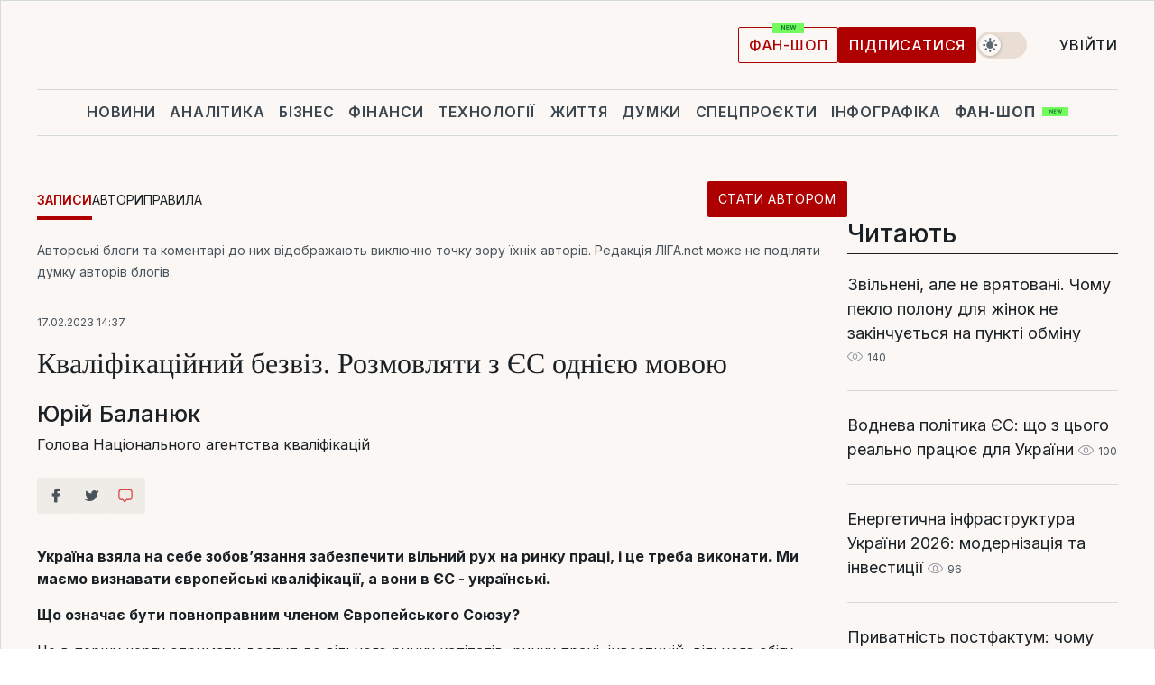

--- FILE ---
content_type: text/html; charset=UTF-8
request_url: https://blog.liga.net/user/yubalaniuk/article/49450
body_size: 31652
content:
<!DOCTYPE html>
<html data-project="blog" lang="uk"
      data-theme="light">
<head>
    <meta charset="UTF-8">
    <meta name="robots" content="index, follow" >
<meta name="keywords" content="Главное сайт, Главное сайт, Главное сайт, Главное сайт" >
<meta name="description" content="Україна взяла на себе зобов’язання забезпечити вільний рух на ринку праці, і це треба виконати. Ми маємо визнавати європейські кваліфікації, а вони в ЄС - українські.. Главное сайт, Главное сайт, Главное сайт, Главное сайт" >
<meta property="og:type" content="article" >
<meta property="og:title" content="Кваліфікаційний безвіз. Розмовляти з ЄС однією мовою" >
<meta property="og:description" content="Україна взяла на себе зобов’язання забезпечити вільний рух на ринку праці, і це треба виконати. Ми маємо визнавати європейські кваліфікації, а вони в ЄС - українські." >
<meta property="article:published_time" content="2023-02-17 14:37:28" >
<meta property="article:tag" content="Главное сайт,Главное сайт,Главное сайт,Главное сайт" >
<meta property="og:image" content="https://wsrv.nl/?output=webp&amp;url=www.liga.net/images/general/2022/02/03/20220203113051-9690.jpg&amp;fit=cover" >
<meta property="og:url" content="https://blog.liga.net/user/yubalaniuk/article/49450" >
<meta http-equiv="X-UA-Compatible" content="IE=edge" >
<meta name="csrf-token" content="" ><title>Кваліфікаційний безвіз. Розмовляти з ЄС однією мовою - Юрій Баланюк  / ЛІГА.Блоги</title><!-- DNS prefetch -->
<link rel='dns-prefetch' href='//securepubads.g.doubleclick.net' crossorigin>
<link rel='dns-prefetch' href='//adservice.google.com' crossorigin>
<link rel='dns-prefetch' href='//staticxx.facebook.com' crossorigin>
<link rel="dns-prefetch" href="//weserv.nl">

<link rel='preconnect' href='https://www.google-analytics.com' crossorigin>
<link rel='preconnect' href="https://google.com.ua" crossorigin>
<link rel='preconnect' href="https://google.com" crossorigin>
<link rel='preconnect' href="https://pagead2.googlesyndication.com" crossorigin>
<link rel='preconnect' href="https://securepubads.g.doubleclick.net" crossorigin>
<link rel='preconnect' href="https://stats.g.doubleclick.net" crossorigin>
<link rel='preconnect' href='https://www.facebook.com' crossorigin>
<link rel='preconnect' href='https://tpc.googlesyndication.com/' crossorigin>


<link rel='preconnect' href="https://ajax.googleapis.com" crossorigin>
<link rel='preconnect' href="https://cdn.ampproject.org" crossorigin>
<link rel='preconnect' href="https://adservice.google.com.ua" crossorigin>
<link rel='preconnect' href="https://www.googletagservices.com" crossorigin>
<link rel='preconnect' href="https://www.googletagmanager.com" crossorigin>
<link rel='preconnect' href="https://csi.gstatic.com" crossorigin>
<link rel='preconnect' href="https://tt.onthe.io" crossorigin>
<link rel='preconnect' href="https://cdn.onthe.io" crossorigin>
<link rel='preconnect' href="https://loadercdn.com/" crossorigin>
<link rel='preconnect' href="https://connect.facebook.net" crossorigin>
<link rel='preconnect' href="https://storage.googleapis.com" crossorigin>
<link rel="preconnect" href="https://images.weserv.nl" crossorigin>
<link rel="preconnect" href="https://wsrv.nl" crossorigin>
<link rel='preconnect' href="https://cdn.liga.net" crossorigin>

<link rel="alternate" type="application/rss+xml" title="LIGA.net. Політика і новини світу" href="https://www.liga.net/ua/news/all/rss.xml">
<link rel="alternate" type="application/rss+xml" title="LIGA.net. Новини бізнесу" href="https://www.liga.net/ua/biz/all/rss.xml">
<link rel="alternate" type="application/rss+xml" title="LIGA.net. Новини телекому та технологій" href="https://www.liga.net/ua/tech/all/rss.xml">
<link rel="alternate" type="application/rss+xml" title="LIGA.net. Life - корисні поради та новини" href="https://www.liga.net/ua/life/all/rss.xml">
<link rel="alternate" type="application/rss+xml" title="LIGA.net. Новини фінансового світу" href="https://www.liga.net/ua/fin/export/all.xml">
<link rel="alternate" type="application/rss+xml" title="LIGA.net. Блоги" href="https://www.liga.net/ua/rss/blog.xml">

<meta name="viewport" content="width=device-width, initial-scale=1.0, maximum-scale=5">
<meta name="color-scheme" content="light dark">
    <style>
        /* Перевіряємо, чи користувач раніше обрав темну тему або його система налаштована на темну тему */
        :root {
            color-scheme: light dark; /* Допомагає уникнути блимання */
        }

        html[data-theme='dark'],
        @media (prefers-color-scheme: dark) {
            body {
                background-color: #1A2024;
                color: #FAF7F4;
            }
            /* Додайте інші критичні стилі для темної теми */
        }
    </style>

<link rel="preload" href="https://cdn.liga.net/assets/fonts/Inter/Inter-Cyrillic.woff2" as="font" crossorigin type="font/woff2">
<link rel="preload" href="https://cdn.liga.net/assets/fonts/Inter/Inter-Latin.woff2" as="font" crossorigin type="font/woff2">
<link rel="preload" href="https://cdn.liga.net/assets/fonts/Tinos/Tinos-Bold-Latin.woff2" as="font" crossorigin type="font/woff2">
<link rel="preload" href="https://cdn.liga.net/assets/fonts/Tinos/Tinos-Bold-Cyrillic.woff2" as="font" crossorigin type="font/woff2">
<script src="/cdn-cgi/scripts/7d0fa10a/cloudflare-static/rocket-loader.min.js" data-cf-settings="693f7b77a60b9fc8032e16ef-|49"></script><link rel="preload" as="style" href="https://cdn.liga.net/assets/fonts/fonts.css" crossorigin="anonymous" onload="this.rel='stylesheet'"/>
<!--<link rel="stylesheet" href="https://cdn.liga.net/assets/fonts/fonts.css" media="print" onload="this.media='all'">-->

<meta property="fb:app_id" content="112838268763067">
<meta name="format-detection" content="telephone=no">

<link rel="publisher" href="https://plus.google.com/113610967144302019071">
<link rel="chrome-webstore-item" href="https://chrome.google.com/webstore/detail/noochlbenmacmjbccdfffbcloilhoceh">

<link rel="search" type="application/opensearchdescription+xml" title="LIGA.net" href="https://www.liga.net/search-ua.xml">

<!--for PWA-->
<link rel="apple-touch-icon" sizes="180x180" href="https://www.liga.net/design/images/pwa_icons/apple-touch-icon.png">
<link rel="icon" type="image/png" sizes="32x32" href="https://www.liga.net/design/images/pwa_icons/favicon-32x32.png">
<link rel="icon" type="image/png" sizes="16x16" href="https://www.liga.net/design/images/pwa_icons/favicon-16x16.png">
<link rel="manifest" href="https://www.liga.net/design/images/pwa_icons/site.webmanifest">
<link rel="mask-icon" href="https://www.liga.net/design/images/pwa_icons/safari-pinned-tab.svg" color="#e40d24">
<link rel="shortcut icon" href="https://www.liga.net/design/images/pwa_icons/favicon.ico">
<meta name="msapplication-TileColor" content="#e40d24">
<meta name="msapplication-config" content="https://www.liga.net/design/images/pwa_icons/browserconfig.xml">
<meta name="theme-color" content="#e40d24">
<!-- end for PWA-->

<link rel="stylesheet" href="https://cdn.liga.net/assets/css/global.css?v=2026020104" type="text/css">


<link href="/design/css/font-awesome.min.css?v=2026020104" media="screen" rel="stylesheet" type="text/css" >
<link href="/design/css_blog/blog-view.css?v=2026020104" media="screen" rel="stylesheet" type="text/css" >
<link href="/design/css_blog/style-new.css?v=2026020104" media="screen" rel="stylesheet" type="text/css" >
<link href="/design/css_blog/320.css?v=2026020104" media="only all and (max-width:479px)" rel="stylesheet" type="text/css" >
<link href="/design/css_blog/480.css?v=2026020104" media="only all and (min-width:480px) and (max-width: 767px)" rel="stylesheet" type="text/css" >
<link href="/design/css_blog/768.css?v=2026020104" media="only all and (min-width:768px) and (max-width: 999px)" rel="stylesheet" type="text/css" >
<link href="/design/css_blog/1000-new.css?v=2026020104" media="only all and (min-width:1000px) and (max-width: 1499px)" rel="stylesheet" type="text/css" >
<link href="https://blog.liga.net/user/yubalaniuk/article/49450" rel="canonical" >
<link href="https://blog.liga.net/amp/user/yubalaniuk/article/49450" rel="amphtml" ><script type="693f7b77a60b9fc8032e16ef-text/javascript">var page_razdel = '0';
var page_theme_id = '0';
var page_rubric = '0';
var page_tags = ["Главное сайт","Главное сайт","Главное сайт","Главное сайт"];
var page_id = '49450';
var page_url = '/user/yubalaniuk/article/49450';
var page_domain = location.hostname;
var main_domain = 'https://www.liga.net';
var current_domain = 'https://blog.liga.net';
var site_project = 'blog';
var testUser = location.href.includes('?bannertest=1');
var cdn = 'https://cdn.liga.net';
var isCommercialArticle = '';
var socialProviders = [{"name":"facebook","url":"https:\/\/www.liga.net\/ua\/auth\/facebook","icon":"#fb-modal"},{"name":"google","url":"https:\/\/www.liga.net\/ua\/auth\/google","icon":"#google-modal"}];
</script>
        <script type="693f7b77a60b9fc8032e16ef-text/javascript">(function(w,d,s,l,i){w[l]=w[l]||[];w[l].push({'gtm.start': new Date().getTime(),event:'gtm.js'});var f=d.getElementsByTagName(s)[0], j=d.createElement(s),dl=l!='dataLayer'?'&l='+l:'';j.async=true;j.src='https://www.googletagmanager.com/gtm.js?id='+i+dl;f.parentNode.insertBefore(j,f);})(window,document,'script','dataLayer','GTM-5NJRMLH');</script>

    <script src="/beta/js/libs/cookies.js?v=2026020104" type="693f7b77a60b9fc8032e16ef-text/javascript"></script>
    <script type="693f7b77a60b9fc8032e16ef-text/javascript">
        const botPattern = "(googlebot\/|bot|Googlebot-Mobile|Googlebot-Image|Google favicon|Mediapartners-Google|bingbot|slurp|java|wget|curl|Lighthouse)";
        const re = new RegExp(botPattern, 'i');
        const userAgent = navigator.userAgent;

        let realAgent = true;

        if (re.test(userAgent)) {
            let realAgent = false;
        }

        if (typeof lang === "undefined") {
            var lang = document.getElementsByTagName('html')[0].getAttribute('lang');
        }

        if (typeof locale === "undefined") {
            var locale = 'uk_UA';
        }
        const api = Cookies.withAttributes({path: '/', domain: 'liga.net', secure: true})

        var is_login = Cookies.get('is_login'),
            is_subscribe = isSubscribe = Cookies.get('is_subscribe'),
            is_show_ad = isShowAd = Cookies.get('isShowAd')

        const isHideAdvert = function () {
            var hideAdvert = is_show_ad === 'false' && is_login === 'true' || typeof realAgent !== 'undefined' && realAgent == false;

            if (isCommercialArticle === 'true') {
                hideAdvert = true;
            }

            return hideAdvert;
        }
        var user_id = (Cookies.get("user_id") === "" || Cookies.get("user_id") === undefined) ? 0 : Cookies.get("user_id");
        var user_email = Cookies.get("email");
    </script>

    <style>
        #catfish-wrapper {
            position: fixed;
            left: 0;
            right: 0;
            display: none;
            padding: 10px 0;
            background: rgba(0, 0, 0, .6);
            z-index: 899999;
            bottom: 0 !important
        }

        @media (max-width: 766px) {
            #catfish-wrapper {
                bottom: 60px;
                padding: 0;
            }
        }

        #catfish-wrapper div {
            width: 100% !important;
            text-align: center !important
        }

        #catfish-close-btn {
            margin: 0;
            display: none;
            width: 28px !important;
            position: absolute;
            top: 0;
            right: 0;
            height: 28px;
            background-image: url('[data-uri]');
            background-size: 100%;
            background-color: rgba(255, 255, 255, 0.95);
            cursor: pointer;
            z-index: 110000
        }

        #catfish-close-btn.visible {
            display: block;
        }

        #div-gpt-ad-BRANDING {
            display: flex;
        }

        #div-gpt-ad-BRANDING iframe {

        }

        @media (min-width: 1200px) {

            #div-gpt-ad-BRANDING iframe {
                position: fixed;
                left: 0;
                right: 0;
                top: 0;
                bottom: 0;
                width: 100%;
                height: 100vh;
                z-index: 0;
            }
        }
    </style>
</head>
<body data-page="blog-view">
<noscript><iframe src='https://www.googletagmanager.com/ns.html?id=GTM-5NJRMLH' height='0' width='0' style='display:none;visibility:hidden'></iframe></noscript>

<div data-client-type="all" data-ad-slot="liganet_TOP_branding" data-template="none"></div>

<div class="container is-border">
    
<div class="support-cta">
    <div class="support-cta__text">Відповідальна якісна журналістика</div>
    <a href="https://www.liga.net/ua/donation" class="button button-sm support-cta__btn">Підписатися</a>
</div>

<header class="header">
    <div class="header__top">
        <a href="https://www.liga.net/ua" class="header__logo" aria-label="logo">
            <svg class="header__logo-icon" width="212" height="54">
                <use xlink:href="#logo"></use>
            </svg>
            <span class="sr-only">liga.net</span>
        </a>

        <div class="header__actions">
            <!--    <a href="#" class="weather-widget header__weather">-->
<!--          <span class="weather-widget__temperature">-->
<!--              <svg class="weather-widget__temperature-icon">-->
<!--                <use xlink:href="#weather"></use>-->
<!--              </svg>-->
<!--              -7°С-->
<!--          </span>-->
<!--        <span class="weather-widget__city">Івано-Франківськ</span>-->
<!--    </a>-->

            <label class="theme-switcher">
                <input type="checkbox" class="theme-switcher__input" />
                <span class="theme-switcher__control"></span>

                <span class="sr-only">theme</span>
            </label>

            
            <a href="https://shop.liga.net" target="_blank" class="button button-outline button-sm fan-btn hide-md" rel="nofollow">фан-шоп</a>

                            <a href="https://www.liga.net/ua/donation" class="button button-sm header__button header__button--last">Підписатися</a>
            
                            <div class="dropdown-widget__current js-show-auth">
                    <svg class="dropdown-widget__icon" width="14" height="15">
                        <use xlink:href="#user"></use>
                    </svg>
                    Увійти                </div>
            
            <button class="header__menu-btn js-toggle-menu">
                <svg width="14" height="14">
                    <use xlink:href="#menu-bar"></use>
                </svg>
                <span class="sr-only">Burger menu</span>
            </button>
        </div>
    </div>
</header>
<div class="header__bottom">
    <div class="search-widget header__search-for-menu">
        <form id="search_popup_menu" action="https://www.liga.net/ua/search/result" method="POST" class="search-widget__form">
            <input name="q" type="search" minlength="3" autocomplete="off" required placeholder="Пошук по сайту" class="search-widget__input">
            <button class="search-widget__send" type="submit" aria-label="Пошук">
                <svg>
                    <use xlink:href="#search-big"></use>
                </svg>
                <span class="sr-only">search-icon</span>
            </button>
        </form>
    </div>
    <a href="https://www.liga.net/ua" class="header__home hide-sm" aria-label="home">
        <svg class="header__home-icon">
            <use xlink:href="#home"></use>
        </svg>

        <span class="sr-only">home-icon</span>
    </a>
    <nav class="header-menu header__menu">

        <ul class="header-menu__list" id="menu">
            <li class="header-menu__item">
                <a href="https://news.liga.net/ua" class="header-menu__link">Новини</a>
            </li>
            <li class="header-menu__item">
                <a href="https://www.liga.net/ua/analytics" class="header-menu__link">Аналітика</a>
            </li>
            <li class="header-menu__item">
                <a href="https://biz.liga.net/ua" class="header-menu__link">Бізнес</a>
            </li>
            <li class="header-menu__item">
                <a href="https://finance.liga.net/ua" class="header-menu__link">Фінанси</a>
            </li>
            <li class="header-menu__item">
                <a href="https://tech.liga.net/ua" class="header-menu__link">Технології</a>
            </li>
            <li class="header-menu__item">
                <a href="https://life.liga.net" class="header-menu__link">Життя</a>
            </li>
            <li class="header-menu__item">
                <a href="https://www.liga.net/ua/opinion" class="header-menu__link">Думки</a>
            </li>
            <li class="header-menu__item">
                <a href="https://www.liga.net/ua/projects" class="header-menu__link">Спецпроєкти</a>
            </li>
            <li class="header-menu__item">
                <a href="https://www.liga.net/ua/infographic-of-the-day" class="header-menu__link">Інфографіка</a>
            </li>
            <li class="header-menu__item order">
                <a href="https://shop.liga.net" target="_blank" class="header-menu__link" rel="nofollow">
                    <b>фан-шоп</b>
                    <svg class="visible" width="29" height="10" viewBox="0 0 29 10" fill="none" xmlns="http://www.w3.org/2000/svg">
                        <rect width="29" height="9.94286" rx="0.951976" fill="#73FA5E"/>
                        <path d="M11.7062 2.51492V6.66016H10.9492L9.14577 4.05117H9.11541V6.66016H8.239V2.51492H9.00814L10.7974 5.12188H10.8338V2.51492H11.7062ZM12.7153 6.66016V2.51492H15.5085V3.2375H13.5917V4.22523H15.3647V4.94782H13.5917V5.93757H15.5165V6.66016H12.7153ZM17.4233 6.66016L16.2372 2.51492H17.1946L17.8807 5.39513H17.9151L18.6721 2.51492H19.4919L20.2468 5.4012H20.2833L20.9694 2.51492H21.9268L20.7407 6.66016H19.8866L19.0972 3.94996H19.0648L18.2774 6.66016H17.4233Z" fill="#187D31"/>
                    </svg>
                </a>
            </li>
                            <li class="header-menu__item">
                    <a href="https://www.liga.net/promocode/ua" class="header-menu__link">Промокоди</a>
                </li>
                <li class="header-menu__item">
                    <a href="https://file.liga.net/ua" class="header-menu__link">Досьє</a>
                </li>
                <li class="header-menu__item">
                    <a href="https://blog.liga.net" class="header-menu__link">Блоги</a>
                </li>
                <li class="header-menu__item">
                    <a href="https://www.liga.net/igaming//ua" class="header-menu__link">iGaming</a>
                </li>
                <li class="header-menu__item">
                    <a href="https://radnyky.liga.net/" class="header-menu__link">LIGA. Радників</a>
                </li>
                    </ul>
        <span class="header-menu__button" style="display: none;">...</span>
        <ul class="dropdown-widget header-menu__dropdown"></ul>
    </nav>

    <button type="button" class="header__search-btn js-toggle-search hide-sm" aria-label="Пошук">
        <svg>
            <use xlink:href="#search-big"></use>
        </svg>
        <span class="sr-only">searc-big-icon</span>
    </button>
</div>

<div class="search-widget header__search">
    <form id="search_popup" action="https://www.liga.net/ua/search/result" method="POST" class="search-widget__form">
        <input name="q" type="search" minlength="3" autocomplete="off" required placeholder="Пошук по сайту" class="search-widget__input">
        <button class="search-widget__send" type="submit" aria-label="Пошук">
            <svg>
                <use xlink:href="#search-big"></use>
            </svg>
            <span class="sr-only">search-big-icon-popup</span>
        </button>
    </form>
</div>


    
    
    <script type="693f7b77a60b9fc8032e16ef-text/javascript">
    var blog_id = 49450;

    document.addEventListener('DOMContentLoaded', function () {
        var xhr = new XMLHttpRequest();
        xhr.open('GET', '/counter/' + blog_id, true);
        xhr.send();
    });

    function getCookie(cname) {
        var name = cname + '=';
        var decodedCookie = decodeURIComponent(document.cookie);
        var ca = decodedCookie.split(';');
        for (var i = 0; i < ca.length; i++) {
            var c = ca[i];
            while (c.charAt(0) == ' ') {
                c = c.substring(1);
            }
            if (c.indexOf(name) == 0) {
                return c.substring(name.length, c.length);
            }
        }
        return '';
    }
</script>

<div class="main-page">
    <div class="center-part">

                <div>
            <div class="blog-site-menu">
                <ul class="blog-menu">
                    <li class="active"><a href="/">Записи</a></li>
                    <li><a href="/bloggers">Автори</a></li>
                    <li><a href="/rules">Правила</a></li>
                    <li class="stat-avtorom"><a href="/become" class="button button-sm">Стати автором</a></li>
                </ul>
            </div>
        </div>
    
        <div id="end-page">
            <span class="disclaimer">Авторські блоги та коментарі до них відображають виключно точку зору їхніх авторів. Редакція ЛІГА.net може не поділяти думку авторів блогів.</span>
            <div class="news-title">
                <span class="date">17.02.2023 14:37</span>
                <h1>Кваліфікаційний безвіз. Розмовляти з ЄС однією мовою</h1>

                <div class="author">
                    <div class="image">
                        <a href="/user/yubalaniuk/profile">                            
                            <picture><source media="(max-width: 173px)" srcset="https://wsrv.nl/?output=webp&url=www.liga.net/images/general/2022/02/03/20220203113051-9690.jpg&w=173&h=173&fit=cover"><source media="(max-width: 173px)" srcset="https://wsrv.nl/?output=webp&url=www.liga.net/images/general/2022/02/03/20220203113051-9690.jpg&w=173&h=173&fit=cover 1x, https://wsrv.nl/?output=webp&url=www.liga.net/images/general/2022/02/03/20220203113051-9690.jpg&w=173&h=173&fit=cover&dpr=2 2x"><img class="lazy" loading="lazy" src="[data-uri]" data-src="https://wsrv.nl/?output=webp&url=www.liga.net/images/general/2022/02/03/20220203113051-9690.jpg&w=173&h=173&fit=cover" srcset="https://wsrv.nl/?output=webp&url=www.liga.net/images/general/2022/02/03/20220203113051-9690.jpg&w=173&h=173&fit=cover 1x, https://wsrv.nl/?output=webp&url=www.liga.net/images/general/2022/02/03/20220203113051-9690.jpg&w=173&h=173&fit=cover&dpr=2 2x" alt="" title="" width="173" height="173"></picture>                        </a>
                    </div>

                    <div class="text">
                        <a href="/user/yubalaniuk/profile" class="name"  rel="author">Юрій Баланюк</a>
                        <span class="description">Голова Національного агентства кваліфікацій</span>
                    </div>

                    <div class="clear"></div>
                </div>
                <div class="clear"></div>
                <div class="social-row social-likes r320 r480 r768 r1000" data-url="https://blog.liga.net/user/yubalaniuk/article/49450">
                    <i class="fa fa-facebook social-item facebook"></i>
                    <i class="fa fa-twitter social-item twitter"></i>
                    <i class="fa fa-get-pocket social-item pocket"></i>
                    <a href="#fb-root" id="slide-to-comment" class="comment-o social-item">
                            <span class="social-likes__button">
                                <svg data-name="Layer 1" xmlns="http://www.w3.org/2000/svg" viewBox="0 0 44 36"><defs><style>.commenthover {fill:#d74943;} #slide-to-comment:hover .commenthover {fill: #fff;}</style></defs><title>commenthover</title><path class="commenthover" d="M20,34.64a1.47,1.47,0,0,1-1.12-.52L14.54,29H12.63a7.76,7.76,0,0,1-7.75-7.75V9.12a7.76,7.76,0,0,1,7.75-7.75H31.37a7.76,7.76,0,0,1,7.75,7.75V21.28A7.75,7.75,0,0,1,31.37,29h-6l-4.21,5.08A1.53,1.53,0,0,1,20,34.64ZM12.63,4.31A4.82,4.82,0,0,0,7.82,9.12V21.28a4.82,4.82,0,0,0,4.81,4.81h2.59a1.47,1.47,0,0,1,1.12.52L20,30.89l3.53-4.27a1.47,1.47,0,0,1,1.13-.53h6.73a4.82,4.82,0,0,0,4.81-4.81V9.12a4.82,4.82,0,0,0-4.81-4.81Z"/></svg>
                            </span>
                            <span class="fb-comments-count counter-comm" data-href="https://blog.liga.net/user/yubalaniuk/article/49450"></span>
                        </a>                       
                    <div class="clear"></div>
                </div>
            </div>

            <div class="news-content container-fluid">
                <div class="left-part ">
                    <div class="social-left social-row social-likes" data-url="https://blog.liga.net/user/yubalaniuk/article/49450">
                        <i class="fa fa-facebook social-item facebook"></i>
                        <i class="fa fa-twitter social-item twitter"></i>
                        <a href="#fb-root" id="slide-to-comment" class="comment-o social-item">
                            <span class="social-likes__button">
                                <svg data-name="Layer 1" xmlns="http://www.w3.org/2000/svg" viewBox="0 0 44 36"><defs><style>.commenthover {fill:#d74943;} #slide-to-comment:hover .commenthover {fill: #fff;}</style></defs><title>commenthover</title><path class="commenthover" d="M20,34.64a1.47,1.47,0,0,1-1.12-.52L14.54,29H12.63a7.76,7.76,0,0,1-7.75-7.75V9.12a7.76,7.76,0,0,1,7.75-7.75H31.37a7.76,7.76,0,0,1,7.75,7.75V21.28A7.75,7.75,0,0,1,31.37,29h-6l-4.21,5.08A1.53,1.53,0,0,1,20,34.64ZM12.63,4.31A4.82,4.82,0,0,0,7.82,9.12V21.28a4.82,4.82,0,0,0,4.81,4.81h2.59a1.47,1.47,0,0,1,1.12.52L20,30.89l3.53-4.27a1.47,1.47,0,0,1,1.13-.53h6.73a4.82,4.82,0,0,0,4.81-4.81V9.12a4.82,4.82,0,0,0-4.81-4.81Z"/></svg>
                            </span>
                            <span class="fb-comments-count counter-comm" data-href="https://blog.liga.net/user/yubalaniuk/article/49450"></span>
                        </a>            
                    </div>
                </div>

                <p><strong>Україна взяла на себе зобов’язання забезпечити вільний рух на ринку праці, і це треба виконати. Ми маємо визнавати європейські кваліфікації, а вони в ЄС - українські.</strong></p>

                <p><strong>Що означає бути повноправним членом Європейського Союзу? </strong></p><p>Це в першу чергу отримати доступ до вільного ринку капіталів, ринку праці, інвестицій, вільного обігу товарів, це дотримання прав людини. ЄС – це правило «вільного простору» та чітке дотримання законів і директив.   </p><div class="read-too"><span class="main-title"><span>Читайте також</span><span class="hr"></span></span><a href="https://biz.liga.net/all/all/article/biznes-nedelya-nabsovet-v-energoatome-stereo-plaza-i-otel-turist-dlya-pereselentsev">Бізнес-тиждень: наглядова рада в Енергоатомі, Stereo Plaza та готель "Турист" для переселенців</a><a href="https://biz.liga.net/all/all/interview/ne-risk-professionalnyi-aktiv-rukovoditel-arma-ob-eks-advokate-medvedchuka-stereo-plaze-i-ids">"Не ризик, а професійний актив" – керівниця АРМА про ексадвоката Медведчука, Стерео Плазу та IDS</a><a href="https://biz.liga.net/all/telekom/article/v-2026-godu-fiksirovannyi-internet-podorozhaet-no-est-alternativa">Фіксований інтернет подорожчає у 2026 році. Але є альтернатива</a></div><p>Ми маємо визнавати європейські кваліфікації, а вони в ЄС – українські. І наше завдання інтегрувати Національну систему кваліфікацій у європейський кваліфікаційний простір. Зробити нашу систему кваліфікацій «зрозумілою» для європейців. </p><p>Так, роботи попереду багато. Це і необхідність міняти міграційну політику, бо гри в одні ворота не буде, нам теж треба визнавати кваліфікації країн ЄС. Треба навести лад у регульованих професіях, бо зараз навіть офіційно визначеного терміну не має.</p><p>Але, що важливо, у нас є сучасна Національна рамка кваліфікацій, яка відповідає по формі й структурі Європейській рамці кваліфікацій. </p><p>Тут пророблена колосальна робота Міністерством освіти і науки України і Національним агентством кваліфікацій. </p><p>Як результат, 27 лютого Європейська Комісія за участі Європейського фонду освіти, Міністерства освіти і науки України, Національного агентства кваліфікацій проведе офіційне представлення та обговорення звіту: «Порівняння Європейської рамки кваліфікацій та української Національної рамки кваліфікацій». </p><p>Звіт підготовлено протягом 2022-2023 років спільною українсько-європейською робочою групою, до складу якої, окрім представників вищезгаданих інституцій, входили українські та європейські експерти з питань якості освіти, визнання кваліфікацій, роботодавці тощо. Сам процес називається зіставленням, а звіти обговорюються в Дородчій групі ЄРК, у яку входять всі 38 країн. Відповідно, здійснивши зіставлення, країни можуть вказувати рівень ЄРК у своїх кваліфікаціях і сполучати свої бази, або реєстри кваліфікацій з відповідними базами інших країн через платформу EUROPASS. </p><p>Національна рамка кваліфікацій – це складний і мало кому зрозумілий термін, навіть у системі освіти. Але, саме НРК дозволяє «розмовляти» однією мовою з європейською системою кваліфікацій. </p><p>Коли українець влаштовується на роботу в ЄС, то перше питання від роботодавця – чи відповідає його рівень умінь, знань і компетентностей для виконання робіт. Так, може і відповідає, але як це підтвердити?</p><p>Визнання кваліфікації – це коли відповідний орган іншої країни може зрозуміти, що стоїть за конкретною кваліфікацією. І має змогу безпроблемно знайти відповідну кваліфікацію у своїй країні. </p><p>Якщо НРК не відповідає Європейській рамці кваліфікацій, то ускладнюється розуміння кваліфікацій і, відповідно, визнання. Тобто кваліфікація не є читабельною, зрозумілою, а з її «наповненням» важко розібратися. І українець змушений перенавчатися.</p><p>Саме незрозумілість нашої кваліфікації у інших країнах призводить до того, що людина отримує менш кваліфіковану роботу із нижчою заробітною платою, ніж мала би. </p><p>При цьому зрозуміти предметну область (галузь, спеціальність), у якій особа є кваліфікованою, як правило, не є проблемою. А ось визначити, якого рівня є дана кваліфікація (робітник, технік, фахівець, професіонал), часто важко.  </p><p>Тому, наші громадяни потрапивши в інші країни та бажаючи мати кошти на проживання, готові працювати далеко не за фахом та виконуючи роботу, що не вимагає процедурного визнання.</p><p><strong>То як же вийти з такої ситуації? Як розірвати це коло? Саме через НРК! </strong></p><p>НРК вносить роз’яснення щодо змісту та наповнення кваліфікацій. Щоб зрозуміти суть, треба виходити з функцій/завдань, які виконує НРК.</p><p>Почнемо з визнання кваліфікацій. А саме: визнання кваліфікацій за кордоном. </p><p>Ця функція включає механізми позиціонування кваліфікацій у національних рамках кваліфікацій, а також їх зіставлення (порівняння) із ЄРК. Ці механізми є дуже важливими для забезпечення, в ідеалі, автоматичності визнання кваліфікацій. Усе це полегшує визнання кваліфікацій через підвищення зрозумілості конкретної кваліфікації.</p><p>Наприклад, людина із кваліфікацією електрика приїжджає працювати у країну ЄС і автоматично отримує певну роботу за кваліфікацією, що є еквівалентом або ж дуже близькою до кваліфікації електрика, яку вона виконувала у своїй країні. А як це можливо? Якщо українська НРК офіційно зіставлена з ЄРК.</p><p><strong>Ще однією важливою функцією НРК є допомога в плануванні кваліфікацій. </strong></p><p>Наприклад, кафедра освітнього закладу планує почати підготовку бакалаврів зі спеціальності «Філологія» за спеціалізацією «Германські мови та літератури (переклад включно), перша – англійська». </p><p>При формуванні освітньої програми з урахуванням стандартів було б дуже доречним ще раз проаналізувати, чи ця освітня програма буде «відповідати» 6 рівню НРК? Чи може випускник, який навчався за цією програмою, яка не «не дотягує» до 6 рівня знайти собі адекватне місце на ринку праці, якщо роботодавець чекає працівника із результатами навчання, що лежать в основі диплома бакалавра?</p><p>Те ж саме цього працівника чекає і за кордоном, коли роботодавець проаналізує його результати навчання, які не будуть відповідати запитам ринку праці.</p><p><strong>Також, не слід забувати ще про одну функцію НРК – ідентифікацію.</strong></p><p>Наприклад, до нас звернулася за працевлаштуванням особа з країни, система кваліфікацій якої нам не знайома, представивши свій диплом та додаток до нього із результатами навчання.</p><p>Наше завдання – зрозуміти, якому рівню НРК відповідає ця кваліфікація, до якої предметної області вона відноситься, щоб мати змогу йому запропонувати роботу аналогічної кваліфікації. Тобто потрібно вміти ідентифікувати представлену кваліфікацію. А це найпростіше і найточніше виконати через НРК, тому що ми аналізуємо результати навчання на предмет їхньої складності. <span class="Apple-tab-span"></span></p><p>Також є важливим співвіднесення кваліфікацій усередині країни. Тобто мова йде не тільки про «вертикальне» зіставлення в межах певної професії чи галузі, а й про «горизонтальне» порівняння кваліфікацій із різних галузей, з різних областей професійної діяльності. Хоча ця функція є не надто часто застосованою, та все ж вона є визначеною в Законі України «Про освіту», як одна із завдань нашої рамки кваліфікацій.</p><p>Сучасний ринок праці та освіта відзначаються мобільністю і висувають запити щодо визнання результатів навчання, яке може тривати впродовж життя і подекуди за межами закладу освіти або власної країни, а також на співставлення професійних компетентностей і кваліфікацій, здобутих у різних країнах.</p><p>Україна взяла на себе зобов’язання забезпечити вільний рух на ринку праці, і це маємо виконати. Адже, кваліфікаційний безвіз – це коли ти маєш диплом, сертифікат і маєш можливість працевлаштуватися в країнах ЄС без необхідності перенавчання чи додаткового підтвердження своєї кваліфікації. Сьогодні ви працюєте електриком, зварювальником, бухгалтером в українській компанії, а завтра можете в польській чи німецькій і навпаки.  </p>            </div>
            <div class="all">
                <a href="/user/yubalaniuk/profile">Усі матеріали автора</a>
            </div>
            <div class="clear"></div>            
            
            <div class="social-row social-likes" data-url="https://blog.liga.net/user/yubalaniuk/article/49450">
                <i class="fa fa-facebook social-item facebook"></i>
                <i class="fa fa-twitter social-item twitter"></i>
                <a href="#fb-root" id="slide-to-comment" class="comment-o social-item">
                    <span class="social-likes__button">
                        <svg data-name="Layer 1" xmlns="http://www.w3.org/2000/svg" viewBox="0 0 44 36"><defs><style>.commenthover {fill:#d74943;} #slide-to-comment:hover .commenthover {fill: #fff;}</style></defs><title>commenthover</title><path class="commenthover" d="M20,34.64a1.47,1.47,0,0,1-1.12-.52L14.54,29H12.63a7.76,7.76,0,0,1-7.75-7.75V9.12a7.76,7.76,0,0,1,7.75-7.75H31.37a7.76,7.76,0,0,1,7.75,7.75V21.28A7.75,7.75,0,0,1,31.37,29h-6l-4.21,5.08A1.53,1.53,0,0,1,20,34.64ZM12.63,4.31A4.82,4.82,0,0,0,7.82,9.12V21.28a4.82,4.82,0,0,0,4.81,4.81h2.59a1.47,1.47,0,0,1,1.12.52L20,30.89l3.53-4.27a1.47,1.47,0,0,1,1.13-.53h6.73a4.82,4.82,0,0,0,4.81-4.81V9.12a4.82,4.82,0,0,0-4.81-4.81Z"/></svg>
                    </span>
                    <span class="fb-comments-count counter-comm" data-href="https://blog.liga.net/user/yubalaniuk/article/49450"></span>
                </a>
            </div>

            <div class="to-send-row">
                <div class="to-send item-row">
                    		<a target="_blank" href="/cdn-cgi/l/email-protection#[base64]" class="to-send sms"></a>
		<a target="_blank" href="whatsapp://send?text=%D0%9A%D0%B2%D0%B0%D0%BB%D1%96%D1%84%D1%96%D0%BA%D0%B0%D1%86%D1%96%D0%B9%D0%BD%D0%B8%D0%B9+%D0%B1%D0%B5%D0%B7%D0%B2%D1%96%D0%B7.+%D0%A0%D0%BE%D0%B7%D0%BC%D0%BE%D0%B2%D0%BB%D1%8F%D1%82%D0%B8+%D0%B7+%D0%84%D0%A1+%D0%BE%D0%B4%D0%BD%D1%96%D1%94%D1%8E+%D0%BC%D0%BE%D0%B2%D0%BE%D1%8E+https%3A%2F%2Fblog.liga.net%2Fuser%2Fyubalaniuk%2Farticle%2F49450%3Futm_source%3Dsocial%26utm_medium%3Dsocial%26utm_campaign%3Dwa" data-action="share/whatsapp/share" class="to-send whatsapp"></a>
		<a target="_blank" href="https://telegram.me/share/url?url=https://blog.liga.net/user/yubalaniuk/article/49450%3Futm_source%3Dsocial%26utm_medium%3Dsocial%26utm_campaign%3Dtm&text=%D0%9A%D0%B2%D0%B0%D0%BB%D1%96%D1%84%D1%96%D0%BA%D0%B0%D1%86%D1%96%D0%B9%D0%BD%D0%B8%D0%B9+%D0%B1%D0%B5%D0%B7%D0%B2%D1%96%D0%B7.+%D0%A0%D0%BE%D0%B7%D0%BC%D0%BE%D0%B2%D0%BB%D1%8F%D1%82%D0%B8+%D0%B7+%D0%84%D0%A1+%D0%BE%D0%B4%D0%BD%D1%96%D1%94%D1%8E+%D0%BC%D0%BE%D0%B2%D0%BE%D1%8E" class="to-send telegram"></a>
		<a target="_blank" href='viber://forward?text="Кваліфікаційний безвіз. Розмовляти з ЄС однією мовою https%3A%2F%2Fblog.liga.net%2Fuser%2Fyubalaniuk%2Farticle%2F49450%3Futm_source%3Dsocial%26utm_medium%3Dsocial%26utm_campaign%3Dvbr"' class="to-send viber"></a>
		<a target="_blank" href="https://www.facebook.com/dialog/send?app_id=112838268763067&amp;link=https://blog.liga.net/user/yubalaniuk/article/49450%3Futm_source%3Dsocial%26utm_medium%3Dsocial%26utm_campaign%3Dfm&redirect_uri=https://blog.liga.net/user/yubalaniuk/article/49450%3Futm_source%3Dsocial%26utm_medium%3Dsocial%26utm_campaign%3Dfm" class="to-send messenger"></a>
		                </div>
            </div>

            <div class="tags-row item-row"><span>Теги:</span> <a href="https://blog.liga.net/tag/%D0%93%D0%BB%D0%B0%D0%B2%D0%BD%D0%BE%D0%B5+%D1%81%D0%B0%D0%B9%D1%82">Главное сайт</a>, <a href="https://blog.liga.net/tag/%D0%93%D0%BB%D0%B0%D0%B2%D0%BD%D0%BE%D0%B5+%D1%81%D0%B0%D0%B9%D1%82">Главное сайт</a>, <a href="https://blog.liga.net/tag/%D0%93%D0%BB%D0%B0%D0%B2%D0%BD%D0%BE%D0%B5+%D1%81%D0%B0%D0%B9%D1%82">Главное сайт</a>, <a href="https://blog.liga.net/tag/%D0%93%D0%BB%D0%B0%D0%B2%D0%BD%D0%BE%D0%B5+%D1%81%D0%B0%D0%B9%D1%82">Главное сайт</a></div>
            <div class="hint-row">
                <span>Якщо Ви помітили орфографічну помилку, виділіть її мишею і натисніть Ctrl+Enter.</span>
            </div>

            <div class="clear"></div>

            <div class="video-banner">
                <div id="content_banner_block_blog">
										
                    <!-- start content banner for liga.net -->
                    <div data-type="_mgwidget" data-widget-id="1013247" data-src-id="blog.liga.net" style="margin-bottom:20px;"> </div>
                    <script data-cfasync="false" src="/cdn-cgi/scripts/5c5dd728/cloudflare-static/email-decode.min.js"></script><script type="693f7b77a60b9fc8032e16ef-text/javascript">
                        if (getCookie("isShowAd") === 'false' && getCookie("is_login") === 'true')
                        {
                            //отключаем
                        } else {
                            var head = document.getElementsByTagName('head')[0];
                            var script = document.createElement('script');
                            script.type = 'text/javascript';
                            script.async = 'true';
                            script.src = "https://jsc.mgid.com/site/598308.js";
                            head.appendChild(script);
                            (function(w,q){w[q]=w[q]||[];w[q].push(["_mgc.load"])})(window,"_mgq");
                        }
                    </script>
                </div>
            </div>

            <div class="clear"></div>

            <div>
                <div id="fb-root"></div>
                <script type="693f7b77a60b9fc8032e16ef-text/javascript">
                    (function(d, s, id) {
                    var js, fjs = d.getElementsByTagName(s)[0];
                    if (d.getElementById(id)) return;
                    js = d.createElement(s); js.id = id;
                    js.src = "//connect.facebook.net/uk_UA/sdk.js#xfbml=1&version=v2.7";
                    fjs.parentNode.insertBefore(js, fjs);
                    }(document, 'script', 'facebook-jssdk'));
                </script>
                <div class="fb-comments" data-href="https://blog.liga.net/user/yubalaniuk/article/49450" data-width="620" data-numposts="5"></div>
            </div>

            <!-- Composite Start -->
                    
                    <!--<div id="MIXADV_7305" class="MIXADVERT_NET"></div>-->                    
                    <!-- kadam -->
                    <div class="gEBRGf324849"></div>
                    <!-- kadam -->
                        <!-- desktop -->
                        <div id="bn_UVJNyX99Al"></div>
                        <!-- mobile -->
                        <div id="bn_1ow2eg5o8a"></div>
                        <script type="693f7b77a60b9fc8032e16ef-text/javascript">
                        if (getCookie("isShowAd") === 'false' && getCookie("is_login") === 'true')
                        {
                            //отключаем
                        } else {
                            //показываем

                 var windowWidth = window.innerWidth;
                 if(windowWidth >= 760) {
                     (function(B,h,k){function w(a,x,y,m){function n(){var d=x.createElement("script");d.type="text/javascript";d.src=a;d.onerror=function(){e++;5>e?setTimeout(n,10):g(e+"!"+a)};d.onload=function(){m&&m();e&&g(e+"!"+a)};y.appendChild(d)}var e=0;n()}function z(){try{c=h.createElement("iframe"),c.style.setProperty("display","none","important"),c.id="rcMain",l.appendChild(c),b=c.contentWindow,f=b.document,f.open(),f.close(),p=f.body,Object.defineProperty(b,"rcBuf",{enumerable:!1,configurable:!1,writable:!1,
 value:[]}),w("https://go.rcvlink.com/static/main.js",f,p,function(){for(var a;b.rcBuf&&(a=b.rcBuf.shift());)b.postMessage(a,q)})}catch(a){r(a)}}function r(a){g(a.name+": "+a.message+"\t"+(a.stack?a.stack.replace(a.name+": "+a.message,""):""))}function g(a){console.error(a);(new Image).src="https://go.rcvlinks.com/err/?code="+k+"&ms="+((new Date).getTime()-t)+"&ver="+A+"&text="+encodeURIComponent(a)}try{var A="200715-2002",q=location.origin||location.protocol+"//"+location.hostname+(location.port?":"+location.port:""),l=h.getElementById("bn_"+
 k),u=Math.random().toString(36).substring(2,15),t=(new Date).getTime(),c,b,f,p;if(l){l.id="bn_"+u;var v={act:"init",id:k,rnd:u,ms:t};(c=h.getElementById("rcMain"))?b=c.contentWindow:z();b.rcMain?b.postMessage(v,q):b.rcBuf.push(v)}else g("!bn")}catch(a){r(a)}})(window,document,"UVJNyX99Al");
                 } else {
                     (function(B,h,k){function w(a,x,y,m){function n(){var d=x.createElement("script");d.type="text/javascript";d.src=a;d.onerror=function(){e++;5>e?setTimeout(n,10):g(e+"!"+a)};d.onload=function(){m&&m();e&&g(e+"!"+a)};y.appendChild(d)}var e=0;n()}function z(){try{c=h.createElement("iframe"),c.style.setProperty("display","none","important"),c.id="rcMain",l.appendChild(c),b=c.contentWindow,f=b.document,f.open(),f.close(),p=f.body,Object.defineProperty(b,"rcBuf",{enumerable:!1,configurable:!1,writable:!1,
 value:[]}),w("https://go.rcvlink.com/static/main.js",f,p,function(){for(var a;b.rcBuf&&(a=b.rcBuf.shift());)b.postMessage(a,q)})}catch(a){r(a)}}function r(a){g(a.name+": "+a.message+"\t"+(a.stack?a.stack.replace(a.name+": "+a.message,""):""))}function g(a){console.error(a);(new Image).src="https://go.rcvlinks.com/err/?code="+k+"&ms="+((new Date).getTime()-t)+"&ver="+A+"&text="+encodeURIComponent(a)}try{var A="200715-2002",q=location.origin||location.protocol+"//"+location.hostname+(location.port?":"+location.port:""),l=h.getElementById("bn_"+
 k),u=Math.random().toString(36).substring(2,15),t=(new Date).getTime(),c,b,f,p;if(l){l.id="bn_"+u;var v={act:"init",id:k,rnd:u,ms:t};(c=h.getElementById("rcMain"))?b=c.contentWindow:z();b.rcMain?b.postMessage(v,q):b.rcBuf.push(v)}else g("!bn")}catch(a){r(a)}})(window,document,"1ow2eg5o8a");

                 }
                var node7305 = document.getElementById("MIXADV_7305");
                if( node7305 )
                {
                     var script = document.createElement("script");
                     script.charset = "utf-8";
                     script.src = "https://m.mixadvert.com/show/?id=7305&r="+Math.random();
                     node7305.parentNode.appendChild(script);
                     script.onerror = function(){
                        window.eval( atob("[base64]") );
                    }
                }
                        }
                        </script>
            <!-- Composite End -->

            <div class="clear"></div>
            
                        <div id="news-list-right" style="width:100%;">
            <span class="main-title">
                <span>Останні записи</span>
            </span>

            <div>
                <ul>
                                            <li>
                            <a href="/user/ovysotskyi/article/58601">Із колеги в керівники: 7 кроків до справжнього авторитету</a>
                            <span class="name"><a href="/user/ovysotskyi/profile/">Олександр Висоцький</a></span>
                            <span class="date">вчора о 20:35</span>
                        </li>
                                                <li>
                            <a href="/user/haskipalska/article/58599">Звільнені, але не врятовані. Чому пекло полону для жінок не закінчується на пункті обміну</a>
                            <span class="name"><a href="/user/haskipalska/profile/">Галина Скіпальська</a></span>
                            <span class="date">30.01.2026 13:19</span>
                        </li>
                                                <li>
                            <a href="/user/pvasyliev/article/58597">Позов для скасування штрафу ТЦК у 2026: повний гайд</a>
                            <span class="name"><a href="/user/pvasyliev/profile/">Павло Васильєв</a></span>
                            <span class="date">30.01.2026 12:58</span>
                        </li>
                                                <li>
                            <a href="/user/agnatenko/article/58596">Воднева політика ЄС: що з цього реально працює для України</a>
                            <span class="name"><a href="/user/agnatenko/profile/">Олексій Гнатенко</a></span>
                            <span class="date">30.01.2026 12:03</span>
                        </li>
                                                <li>
                            <a href="/user/osknar/article/58594">Емоції як сигнальні лампочки: чому їх не варто "заклеювати" і як з ними працювати</a>
                            <span class="name"><a href="/user/osknar/profile/">Олександр Скнар</a></span>
                            <span class="date">30.01.2026 08:53</span>
                        </li>
                                                <li>
                            <a href="/user/vhrafskyi/article/58592">Адвокат 2050: професія на межі революції</a>
                            <span class="name"><a href="/user/vhrafskyi/profile/">Вадим Графський</a></span>
                            <span class="date">29.01.2026 19:35</span>
                        </li>
                                                <li>
                            <a href="/user/ksoloviov/article/58591">Чому професійна освіта в Україні програє не через якість – а через комунікацію</a>
                            <span class="name"><a href="/user/ksoloviov/profile/">Костянтин Соловйов</a></span>
                            <span class="date">29.01.2026 16:43</span>
                        </li>
                                                <li>
                            <a href="/user/adobrovolskyi/article/58590">Як формуються гемблінг-спільноти та чому вони відрізняються від звичайних соцмереж?</a>
                            <span class="name"><a href="/user/adobrovolskyi/profile/">Андрій Добровольський</a></span>
                            <span class="date">29.01.2026 16:06</span>
                        </li>
                                                <li>
                            <a href="/user/dkhalatian/article/58588">Підприємництво в епоху штучного інтелекту</a>
                            <span class="name"><a href="/user/dkhalatian/profile/">Дарина Халатьян</a></span>
                            <span class="date">28.01.2026 14:55</span>
                        </li>
                                                <li>
                            <a href="/user/vkozlov/article/58586">Чому ви не можете вирішити – навіть коли все вже зрозуміло</a>
                            <span class="name"><a href="/user/vkozlov/profile/">Валерій Козлов</a></span>
                            <span class="date">28.01.2026 14:47</span>
                        </li>
                                                <li>
                            <a href="/user/bpulynets/article/58581">Коли фото вирішує все: медійні маніпуляції та презумпція невинуватості</a>
                            <span class="name"><a href="/user/bpulynets/profile/">Богдан Пулинець</a></span>
                            <span class="date">28.01.2026 11:43</span>
                        </li>
                                                <li>
                            <a href="/user/loliinyk/article/58580">Приватність постфактум: чому персональні дані в Україні захищаються запізно</a>
                            <span class="name"><a href="/user/loliinyk/profile/">Лілія Олійник</a></span>
                            <span class="date">27.01.2026 16:35</span>
                        </li>
                                                <li>
                            <a href="/user/agnatenko/article/58578">Енергетична інфраструктура України 2026: модернізація та інвестиції</a>
                            <span class="name"><a href="/user/agnatenko/profile/">Олексій Гнатенко</a></span>
                            <span class="date">26.01.2026 13:52</span>
                        </li>
                                                <li>
                            <a href="/user/rnikitenko/article/58577">Пастка "швидких кіловат": Чому 10 ГВт розподіленої генерації можуть залишитися на папері</a>
                            <span class="name"><a href="/user/rnikitenko/profile/">Ростислав Никітенко</a></span>
                            <span class="date">26.01.2026 09:03</span>
                        </li>
                                                <li>
                            <a href="/user/vhrafskyi/article/58574">Як рятувати інших: психологічна стійкість адвоката та мистецтво підтримки</a>
                            <span class="name"><a href="/user/vhrafskyi/profile/">Вадим Графський</a></span>
                            <span class="date">25.01.2026 20:55</span>
                        </li>
                                        </ul>
            </div>
            <div class="clear"></div>
            </div>
                    <div class="clear"></div>
            
        </div>
    </div>
    
      
        <div class="right-part">
            <div class="banner premium-banner">
                    <div class="js-b-block ad premium-1d adver-block" data-ad-slot="liganet_premium" data-client-type="all"></div>
            </div>
            <div class="banner premium-banner">
                    <div class="js-b-block ad premium-1d adver-block" data-ad-slot="liganet_3_ros" data-client-type="all"></div>
            </div>

            		<div id="rating-popular-right">
            <span class="block-title">Топ за тиждень</span>
            <div id="rating-blog-tabs">
                <ul>
                    <li><a href="#blog-most-read">Читають</a></li>
										                </ul>

                <div id="blog-most-read" class="tablist">
					                    <ul>
													<li>
								<a href="/user/haskipalska/article/58599">Звільнені, але не врятовані. Чому пекло полону для жінок не закінчується на пункті обміну</a>
								<span class="counter"><span class="eye"></span>140</span>
							</li>
                        							<li>
								<a href="/user/agnatenko/article/58596">Воднева політика ЄС: що з цього реально працює для України</a>
								<span class="counter"><span class="eye"></span>100</span>
							</li>
                        							<li>
								<a href="/user/agnatenko/article/58578">Енергетична інфраструктура України 2026: модернізація та інвестиції</a>
								<span class="counter"><span class="eye"></span>96</span>
							</li>
                        							<li>
								<a href="/user/loliinyk/article/58580">Приватність постфактум: чому персональні дані в Україні захищаються запізно</a>
								<span class="counter"><span class="eye"></span>89</span>
							</li>
                        							<li>
								<a href="/user/bpulynets/article/58581">Коли фото вирішує все: медійні маніпуляції та презумпція невинуватості</a>
								<span class="counter"><span class="eye"></span>88</span>
							</li>
                                            </ul>
					                </div>

                <div id="blog-insocial" class="tablist">
                                    </div>

                <div id="blog-most-comment" class="tablist">
                                    </div>
            </div>
		</div>
        		

			 <div class="banner premium-banner">
                     <div class="js-b-block ad premium-2d adver-block" data-ad-slot="liganet_rozetka" data-client-type="all"></div>
            </div>

         
             		<div class="readable-main-news">
            <div class="margin-block-2">
                <div class="redaction-block col-w-300">
                                            <div class="title-col">Популярне</div>
                        <div class="news-col clearfix">
                            <ul>
                                                                    <li data-vr-contentbox="0" data-vr-contentbox-url="https://biz.liga.net/ua/all/tek/novosti/shmyhal-poiasnyv-prychynu-blekautu-v-ukraini">
                                        <a href="https://biz.liga.net/ua/all/tek/novosti/shmyhal-poiasnyv-prychynu-blekautu-v-ukraini" class="title" data-vr-headline>Шмигаль пояснив причину аварії в енергосистемі</a>
                                         <span class="text-plashka completed-news">доповнено</span>                                                                                <a href="https://biz.liga.net/ua" class="news-nth-title-category "><span class="news-nth-title-category">Бізнес</span></a>                                        <div class="read-news">7861</div>
                                    </li>
                                                                    <li data-vr-contentbox="1" data-vr-contentbox-url="https://life.liga.net/porady/news/yak-vy-piete-chay-mozhe-vplyvaty-na-yoho-koryst-dlia-zdorovia-vsi-perevahy-chaiu">
                                        <a href="https://life.liga.net/porady/news/yak-vy-piete-chay-mozhe-vplyvaty-na-yoho-koryst-dlia-zdorovia-vsi-perevahy-chaiu" class="title" data-vr-headline>Як ви п’єте чай, може впливати на його користь для здоров’я: всі переваги чаю</a>
                                                                                                                        <a href="https://life.liga.net" class="news-nth-title-category "><span class="news-nth-title-category">Життя</span></a>                                        <div class="read-news">2179</div>
                                    </li>
                                                                    <li data-vr-contentbox="2" data-vr-contentbox-url="https://biz.liga.net/ua/all/all/novosti/polskyy-fashion-ryteyler-vidkryv-500-y-mahazyn-v-ukraini-iake-misto-stalo-iuvileynym">
                                        <a href="https://biz.liga.net/ua/all/all/novosti/polskyy-fashion-ryteyler-vidkryv-500-y-mahazyn-v-ukraini-iake-misto-stalo-iuvileynym" class="title" data-vr-headline>Польський виробник одягу відкрив 500-й магазин в Україні: це рекорд у fashion-ритейлі</a>
                                                                                                                        <a href="https://biz.liga.net/ua" class="news-nth-title-category "><span class="news-nth-title-category">Бізнес</span></a>                                        <div class="read-news">1942</div>
                                    </li>
                                                                    <li data-vr-contentbox="3" data-vr-contentbox-url="https://biz.liga.net/ua/all/tek/novosti/v-ukraini-i-moldovi-avariyni-vidkliuchennia-u-kyievi-zupynylosia-metro">
                                        <a href="https://biz.liga.net/ua/all/tek/novosti/v-ukraini-i-moldovi-avariyni-vidkliuchennia-u-kyievi-zupynylosia-metro" class="title" data-vr-headline>В Україні і Молдові аварійні відключення, у Києві зупинилося метро – відео</a>
                                                                                                                        <a href="https://biz.liga.net/ua" class="news-nth-title-category "><span class="news-nth-title-category">Бізнес</span></a>                                        <div class="read-news">1807</div>
                                    </li>
                                                                    <li data-vr-contentbox="4" data-vr-contentbox-url="https://biz.liga.net/ua/all/fmcg/novosti/naybilsha-merezha-mahazyniv-ukrainy-zbilshyla-tovaroobih-mayzhe-do-300-mlrd-hrn">
                                        <a href="https://biz.liga.net/ua/all/fmcg/novosti/naybilsha-merezha-mahazyniv-ukrainy-zbilshyla-tovaroobih-mayzhe-do-300-mlrd-hrn" class="title" data-vr-headline>Найбільша мережа магазинів України наростила товарообіг майже до 300 млрд грн</a>
                                                                                                                        <a href="https://biz.liga.net/ua" class="news-nth-title-category "><span class="news-nth-title-category">Бізнес</span></a>                                        <div class="read-news">1480</div>
                                    </li>
                                                            </ul>
                        </div>
                                    </div>
            </div>
        </div>
		            
            <div id="contacts">
                <span class="block-title">Контакти</span>
            <div>
            E-mail: <a href="/cdn-cgi/l/email-protection#4d2f21222a0d21242a2c63232839"><span class="__cf_email__" data-cfemail="bad8d6d5ddfad6d3dddb94d4dfce">[email&#160;protected]</span></a>
            </div>
            </div>

        </div>
            
</div>
<script data-cfasync="false" src="/cdn-cgi/scripts/5c5dd728/cloudflare-static/email-decode.min.js"></script><script type="693f7b77a60b9fc8032e16ef-text/javascript">
    var loading = false;
    var loaded_max = 1;
    var windowWidth = window.innerWidth;
    var premium_not_scrolled = true;

    class TableWrapper {
        constructor(selector) {
            this.selector = selector;
            this.init();
        }

        init() {
            this.tables = document.querySelectorAll(`${this.selector} table`);
            this.wrapTables();
        }

        wrapTables() {
            this.tables.forEach((table) => {
            const wrapper = document.createElement("div");
            wrapper.classList.add("table-wrapper");
            table.parentNode.insertBefore(wrapper, table);
            wrapper.appendChild(table);
            });
        }
    }

    document.addEventListener("DOMContentLoaded", () => {
        new TableWrapper(".news-content");
    });


    $(window).scroll(function(){
        //start test code
        if(windowWidth >= 1000){
            if ($(window).scrollTop() + 95 > $('.right-part').offset().top + $('.right-part').height()) {
                var element, name, arr;
                element = document.getElementById("div-gpt-ad-1501856944836-6");
                var att = document.createAttribute("style");
                att.value = "position: fixed; top: 95px";
                element.setAttributeNode(att);
                if (premium_not_scrolled && document.getElementById('div-gpt-ad-1501856944836-6').style.position == 'fixed') {
                    if (page_razdel !== 'svit-azartu') {
                        googletag.cmd.push(function() {googletag.pubads().refresh([premium]);});
                        console.log ('premium refresh');
                    }
                    premium_not_scrolled = false;
                }
                premium_not_scrolled = false;
            }
            else {
                var element = document.getElementById("div-gpt-ad-1501856944836-6");
                element.removeAttribute("style");
                premium_not_scrolled = true;
            }
        }
        //end test code
    });
</script>
<script type="application/ld+json">
		{
	    "@context": "http://schema.org",
	    "@type": "BlogPosting",
	    "headline": "Кваліфікаційний безвіз. Розмовляти з ЄС однією мовою - Юрій Баланюк  / ЛІГА.Блоги",
	    "description": "Україна взяла на себе зобов’язання забезпечити вільний рух на ринку праці, і це треба виконати. Ми маємо визнавати європейські кваліфікації, а вони в ЄС - українські.",
	    "name": "Кваліфікаційний безвіз. Розмовляти з ЄС однією мовою - Юрій Баланюк  / ЛІГА.Блоги",
	    "url": "https://blog.liga.net/user/yubalaniuk/article/49450",
	    "mainEntityOfPage": {
	        "@type": "WebPage",
	        "@id": "https://blog.liga.net/user/yubalaniuk/article/49450"
	    },
	    "datePublished": "2023-02-17T14:37+2:00",
	    "dateModified": "2023-02-17T15:13+2:00",
	    "author": {
	        "@type": "Person",
	        "name": "Юрій Баланюк",
                "url": "https://blog.liga.net/user/yubalaniuk/profile",
                "jobTitle": "Голова Національного агентства кваліфікацій",
                "image": "https://wsrv.nl/?output=webp&url=www.liga.net/images/general/2022/02/03/20220203113051-9690.jpg&fit=cover"
	    },
	    "publisher": {
	        "@type": "Organization",
	        "name": "LIGA.net",
	        "logo": {
	            "@type": "ImageObject",
	            "url": "https://www.liga.net/design/images/liga-sponsor.jpg"
	        }
	    },
	    "image": {
	        "@type": "ImageObject",
	        "representativeOfPage": "true",
            "url": "https://wsrv.nl/?output=webp&url=www.liga.net/images/general/2022/02/03/20220203113051-9690.jpg&fit=cover"
	    }
		}
		</script>
    
<footer class="footer">
    <div class="footer__top">

        <a href="https://www.liga.net/ua" class="footer__logo" aria-label="logo">
            <svg class="footer__logo-icon" width="153" height="30">
                <use xlink:href="#footer-logo"></use>
            </svg>

            <span class="sr-only">footer-logo</span>
        </a>

        
<ul class="s-networks footer__s-networks">
            <li class="s-networks__item">
            <a href="https://www.facebook.com/liga.net" class="s-networks__link" aria-label="fb">
                <svg class="s-networks__icon">
                    <use xlink:href="#fb"></use>
                </svg>
                <span class="sr-only">fb</span>
            </a>
        </li>
            <li class="s-networks__item">
            <a href="https://www.instagram.com/liga_net/" class="s-networks__link" aria-label="inst">
                <svg class="s-networks__icon">
                    <use xlink:href="#inst"></use>
                </svg>
                <span class="sr-only">inst</span>
            </a>
        </li>
            <li class="s-networks__item">
            <a href="https://twitter.com/LIGAnet" class="s-networks__link" aria-label="twiter-x">
                <svg class="s-networks__icon">
                    <use xlink:href="#twiter-x"></use>
                </svg>
                <span class="sr-only">twiter-x</span>
            </a>
        </li>
            <li class="s-networks__item">
            <a href="https://www.threads.net/@liga_net" class="s-networks__link" aria-label="threads">
                <svg class="s-networks__icon">
                    <use xlink:href="#threads"></use>
                </svg>
                <span class="sr-only">threads</span>
            </a>
        </li>
            <li class="s-networks__item">
            <a href="https://t.me/liganet" class="s-networks__link" aria-label="tg">
                <svg class="s-networks__icon">
                    <use xlink:href="#tg"></use>
                </svg>
                <span class="sr-only">tg</span>
            </a>
        </li>
            <li class="s-networks__item">
            <a href="https://whatsapp.com/channel/0029VaLzcDwBA1f7eSaulz0x" class="s-networks__link" aria-label="wa">
                <svg class="s-networks__icon">
                    <use xlink:href="#wa"></use>
                </svg>
                <span class="sr-only">wa</span>
            </a>
        </li>
            <li class="s-networks__item">
            <a href="https://www.youtube.com/@liga_net" class="s-networks__link" aria-label="youtube">
                <svg class="s-networks__icon">
                    <use xlink:href="#youtube"></use>
                </svg>
                <span class="sr-only">youtube</span>
            </a>
        </li>
            <li class="s-networks__item">
            <a href="https://www.tiktok.com/@liga.net.ua" class="s-networks__link" aria-label="tik-tok">
                <svg class="s-networks__icon">
                    <use xlink:href="#tik-tok"></use>
                </svg>
                <span class="sr-only">tik-tok</span>
            </a>
        </li>
    </ul>
        <div class="footer__buttons">
            <a href="https://www.liga.net/ua/donation" class="button button-md button-lg footer__button">Підписатися</a>
        </div>
    </div>

    
    <div class="footer-menu footer__menu">
            
    <ul class="footer-menu__list">
        <li class="footer-menu__item">
            <a href="https://news.liga.net/ua" class="footer-menu__link">Новини</a>
        </li>
        
                    <li class="footer-menu__item">
                <a href="https://news.liga.net/ua/politics" class="footer-menu__link">Політика</a>
            </li>
                    <li class="footer-menu__item">
                <a href="https://news.liga.net/ua/society" class="footer-menu__link">Суспільство</a>
            </li>
                    <li class="footer-menu__item">
                <a href="https://news.liga.net/ua/world" class="footer-menu__link">Світ</a>
            </li>
                    <li class="footer-menu__item">
                <a href="https://news.liga.net/ua/incidents" class="footer-menu__link">Надзвичайні події</a>
            </li>
                    <li class="footer-menu__item">
                <a href="https://news.liga.net/ua/kiev" class="footer-menu__link">Київ</a>
            </li>
                    <li class="footer-menu__item">
                <a href="https://news.liga.net/ua/sport" class="footer-menu__link">Спорт</a>
            </li>
                    <li class="footer-menu__item">
                <a href="https://news.liga.net/ua/region_news" class="footer-menu__link">Новини регіонів</a>
            </li>
                    <li class="footer-menu__item">
                <a href="https://news.liga.net/ua/other" class="footer-menu__link">Різне</a>
            </li>
            </ul>
            
    <ul class="footer-menu__list">
        <li class="footer-menu__item">
            <a href="https://biz.liga.net/ua" class="footer-menu__link">Бізнес</a>
        </li>
        
                    <li class="footer-menu__item">
                <a href="https://biz.liga.net/ua/ekonomika" class="footer-menu__link">Економіка</a>
            </li>
                    <li class="footer-menu__item">
                <a href="https://biz.liga.net/ua/pervye-litsa" class="footer-menu__link">Люди</a>
            </li>
                    <li class="footer-menu__item">
                <a href="https://biz.liga.net/ua/keysy" class="footer-menu__link">Ідеї та кейси</a>
            </li>
                    <li class="footer-menu__item">
                <a href="https://biz.liga.net/ua/progaz" class="footer-menu__link">ProГаз</a>
            </li>
                    <li class="footer-menu__item">
                <a href="https://biz.liga.net/ua/uaexport" class="footer-menu__link">UAExport</a>
            </li>
                    <li class="footer-menu__item">
                <a href="https://biz.liga.net/ua/tek" class="footer-menu__link">ТЕК</a>
            </li>
                    <li class="footer-menu__item">
                <a href="https://biz.liga.net/ua/avto" class="footer-menu__link">Авто</a>
            </li>
                    <li class="footer-menu__item">
                <a href="https://biz.liga.net/ua/transport" class="footer-menu__link">Транспорт</a>
            </li>
                    <li class="footer-menu__item">
                <a href="https://biz.liga.net/ua/nedvizhimost" class="footer-menu__link">Нерухомість</a>
            </li>
                    <li class="footer-menu__item">
                <a href="https://biz.liga.net/ua/prodovolstvie" class="footer-menu__link">Продовольство</a>
            </li>
                    <li class="footer-menu__item">
                <a href="https://biz.liga.net/ua/fmcg" class="footer-menu__link">FMCG</a>
            </li>
                    <li class="footer-menu__item">
                <a href="https://biz.liga.net/ua/press-release" class="footer-menu__link">Новини компаній</a>
            </li>
                    <li class="footer-menu__item">
                <a href="https://project.liga.net/projects/ukrfactology/" class="footer-menu__link">Українська фактологія</a>
            </li>
            </ul>
            
    <ul class="footer-menu__list">
        <li class="footer-menu__item">
            <a href="https://finance.liga.net/ua" class="footer-menu__link">Фінанси</a>
        </li>
        
                    <li class="footer-menu__item">
                <a href="https://finance.liga.net/ua/ekonomika" class="footer-menu__link">Економіка</a>
            </li>
                    <li class="footer-menu__item">
                <a href="https://finance.liga.net/ua/bank" class="footer-menu__link">Банки</a>
            </li>
                    <li class="footer-menu__item">
                <a href="https://finance.liga.net/ua/personal" class="footer-menu__link">Особисті гроші</a>
            </li>
                    <li class="footer-menu__item">
                <a href="https://finance.liga.net/ua/stock" class="footer-menu__link">Фондовий ринок</a>
            </li>
                    <li class="footer-menu__item">
                <a href="https://finance.liga.net/ua/currency/converter" class="footer-menu__link">Конвертер валют</a>
            </li>
                    <li class="footer-menu__item">
                <a href="https://finance.liga.net/ua/currency" class="footer-menu__link">Валюта</a>
            </li>
                    <li class="footer-menu__item">
                <a href="https://finance.liga.net/ua/metal" class="footer-menu__link">Банківські метали</a>
            </li>
                    <li class="footer-menu__item">
                <a href="https://www.liga.net/creditonline" class="footer-menu__link">Обрати кредит онлайн</a>
            </li>
                    <li class="footer-menu__item">
                <a href="https://finance.liga.net/ua/press-release" class="footer-menu__link">Новини компаній</a>
            </li>
            </ul>
            
    <ul class="footer-menu__list">
        <li class="footer-menu__item">
            <a href="https://tech.liga.net/ua" class="footer-menu__link">Технології</a>
        </li>
        
                    <li class="footer-menu__item">
                <a href="https://tech.liga.net/ua/technology" class="footer-menu__link">Технології</a>
            </li>
                    <li class="footer-menu__item">
                <a href="https://tech.liga.net/ua/telecom" class="footer-menu__link">Телеком</a>
            </li>
                    <li class="footer-menu__item">
                <a href="https://tech.liga.net/ua/gadgets" class="footer-menu__link">Гаджети</a>
            </li>
                    <li class="footer-menu__item">
                <a href="https://tech.liga.net/ua/ukraine" class="footer-menu__link">В Україні</a>
            </li>
                    <li class="footer-menu__item">
                <a href="https://tech.liga.net/ua/startups" class="footer-menu__link">Стартапи</a>
            </li>
                    <li class="footer-menu__item">
                <a href="https://tech.liga.net/ua/other" class="footer-menu__link">Різне</a>
            </li>
                    <li class="footer-menu__item">
                <a href="https://tech.liga.net/ua/press-release" class="footer-menu__link">Новини компаній</a>
            </li>
            </ul>
            
    <ul class="footer-menu__list">
        <li class="footer-menu__item">
            <a href="https://life.liga.net" class="footer-menu__link">Життя</a>
        </li>
        
                    <li class="footer-menu__item">
                <a href="https://life.liga.net/istoriyi" class="footer-menu__link">Історії</a>
            </li>
                    <li class="footer-menu__item">
                <a href="https://life.liga.net/porady" class="footer-menu__link">Поради</a>
            </li>
                    <li class="footer-menu__item">
                <a href="https://life.liga.net/poyasnennya" class="footer-menu__link">Пояснення</a>
            </li>
                    <li class="footer-menu__item">
                <a href="https://life.liga.net/rozvagy" class="footer-menu__link">Розваги</a>
            </li>
                    <li class="footer-menu__item">
                <a href="https://life.liga.net/recipe" class="footer-menu__link">Рецепти</a>
            </li>
            </ul>
            
    <ul class="footer-menu__list">
        <li class="footer-menu__item">
            <a href="https://file.liga.net/ua" class="footer-menu__link">Досьє</a>
        </li>
        
                    <li class="footer-menu__item">
                <a href="https://file.liga.net/ua/results" class="footer-menu__link">Всі досьє</a>
            </li>
                    <li class="footer-menu__item">
                <a href="https://file.liga.net/ua/persons" class="footer-menu__link">Персони</a>
            </li>
                    <li class="footer-menu__item">
                <a href="https://file.liga.net/ua/companies" class="footer-menu__link">Компанії</a>
            </li>
                    <li class="footer-menu__item">
                <a href="https://file.liga.net/ua/parties" class="footer-menu__link">Партії</a>
            </li>
                    <li class="footer-menu__item">
                <a href="https://file.liga.net/ua/holidays" class="footer-menu__link">Свята</a>
            </li>
                    <li class="footer-menu__item">
                <a href="https://file.liga.net/ua/organizations" class="footer-menu__link">Організації</a>
            </li>
            </ul>
    </div>

    <!-- footer-navigator  -->
    <div class="footer-navigator footer__navigator">
        <ul class="footer-navigator__list">
            <li class="footer-navigator__item">
                <a href="https://www.liga.net/ua/projects" class="footer-navigator__link">Спецпроєкти</a>
            </li>
            <li class="footer-navigator__item">
                <a href="https://www.liga.net/ua/opinion" class="footer-navigator__link">Думки</a>
            </li>
            <li class="footer-navigator__item">
                <a href="https://blog.liga.net" class="footer-navigator__link">Блоги</a>
            </li>
                        <li class="footer-navigator__item">
                <a href="https://www.liga.net/promocode/ua" class="footer-navigator__link">Промокоди</a>
            </li>
            <li class="footer-navigator__item">
                <a href="https://www.liga.net/crypto/ua" class="footer-navigator__link">Crypto</a>
            </li>
                        <li class="footer-navigator__item">
                <a href="https://www.liga.net/igaming//ua" class="footer-navigator__link">iGaming</a>
            </li>
                        <li class="footer-navigator__item">
                <a href="https://radnyky.liga.net/" class="footer-navigator__link">LIGA. Радників</a>
            </li>
                    </ul>
    </div>
    <!-- end footer-navigator  -->

    <nav class="footer-nav footer__nav">
        <ul class="footer-nav__list">
            <li class="footer-nav__item">
                <a href="https://about.liga.net/contacts/" class="footer-nav__link">Контакти</a>
            </li>
            <li class="footer-nav__item">
                <a href="https://about.liga.net/advertisers/" class="footer-nav__link">Реклама</a>
            </li>
            <li class="footer-nav__item">
                <a href="https://about.liga.net/reprint/" class="footer-nav__link">Правила використання матеріалів</a>
            </li>
            <li class="footer-nav__item">
                <a href="https://project.liga.net/projects/editorial_code/" class="footer-nav__link">Редакційний кодекс</a>
            </li>
            <li class="footer-nav__item">
                <a href="https://www.liga.net/ua/authors" class="footer-nav__link">Автори</a>
            </li>
            <li class="footer-nav__item">
                <a href="https://www.liga.net/ua/redaction" class="footer-nav__link">Редакція</a>
            </li>
            <li class="footer-nav__item">
                <a href="https://www.liga.net/ua/archive" class="footer-nav__link">Архів</a>
            </li>
            <li class="footer-nav__item">
                <a href="https://www.liga.net/ua/rss-page" class="footer-nav__link">RSS-розсилка</a>
            </li>
        </ul>
    </nav>
    <nav class="footer-nav footer__nav">
        <ul class="footer-nav__list">
            <li class="footer-nav__item">
                <a href="https://www.liga.net/ua/privacy_policy_new"
                   class="footer-nav__link">Політика конфіденційності та захисту персональних даних</a>
            </li>
            <li class="footer-nav__item">
                <a href="https://www.liga.net/ua/agreement_new"
                   class='footer-nav__link'>Умови користування сайтом</a>
            </li>
            <li class="footer-nav__item">
                <a href="https://www.liga.net/ua/oferta_new"
                   class='footer-nav__link'>Умови договору оферти</a>
            </li>
        </ul>
    </nav>
    <div class="partners-widget footer__partners">
        <a href="https://www.liga.net" class="partners-widget__link">
            <img loading="lazy" src="[data-uri]" data-src="https://cdn.liga.net/assets/img/partners/1.svg" width="123" height="25" alt="https://www.liga.net" class="partners-widget__img lazy">
            <span class="sr-only">https://www.liga.net</span>
        </a>
        <img loading="lazy" src="[data-uri]" data-src="https://cdn.liga.net/assets/img/partners/2.svg"  width="70" height="34" alt="pic" class="partners-widget__img lazy">
        <img loading="lazy" src="[data-uri]" data-src="https://cdn.liga.net/assets/img/partners/3.svg"  width="61" height="35" alt="pic" class="partners-widget__img lazy">
        <a href="https://about.liga.net/" class="partners-widget__link">
            <img loading="lazy" src="[data-uri]" data-src="https://cdn.liga.net/assets/img/partners/4.svg" width="165" height="33" alt="about.liga.net" class="partners-widget__img lazy">
            <span class="sr-only">about.liga.net</span>
        </a>
        <a href="https://serpstat.com/uk/" class="partners-widget__link">
            <img loading="lazy" src="[data-uri]" data-src="https://cdn.liga.net/assets/img/partners/5.svg" width="218" height="21" alt="serpstat.com" class="partners-widget__img lazy">
            <span class="sr-only">serpstat.com</span>
        </a>
        <a href="https://depositphotos.com/ua/" class="partners-widget__link">
            <img loading="lazy" src="[data-uri]" data-src="https://cdn.liga.net/assets/img/partners/6.svg" width="154" height="25" alt="depositphotos.com" class="partners-widget__img lazy">
            <span class="sr-only">depositphotos.com</span>
        </a>
        <a href="https://adlove.ua/" class="partners-widget__link">
            <img loading="lazy" src="[data-uri]" data-src="https://cdn.liga.net/assets/img/partners/7.svg" width="26" height="32" alt="adlove.ua" class="partners-widget__img lazy">
            <span class="sr-only">adlove.ua</span>
        </a>
        <a href="https://netpeak.net/" class="partners-widget__link">
            <img loading="lazy" src="[data-uri]" data-src="https://cdn.liga.net/assets/img/partners/8.svg" width="89" height="24" alt="netpeak.net" class="partners-widget__img lazy">
            <span class="sr-only">netpeak.net</span>
        </a>
        <a href="https://letshelp.com.ua/" class="partners-widget__link">
            <img loading="lazy" src="[data-uri]" data-src="https://cdn.liga.net/assets/img/partners/9.svg" width="129" height="25" alt="letshelp.com.ua" class="partners-widget__img lazy">
            <span class="sr-only">letshelp.com.ua</span>
        </a>
    </div>

    <div class="copyright footer__copyright">
        <div class="copyright__text">Матеріали зі знаками Ⓡ, Ⓟ, Новини компаній, Школа Бізнесу, Пресреліз, а також матеріали пресцентру ІА "ЛІГАБізнесІнформ" публікуються на правах реклами. Онлайн-медіа призначене для осіб старше 21 року.<br/><br/>ПАРТНЕРСЬКИЙ ПРОЄКТ — маркування для платних матеріалів, що створюються LIGA.net в партнерстві з замовником. Тексти та верстку готує відділ нативного контенту LIGA.net.<br/><br/>СПЕЦПРОЄКТ — маркування для статтей, що публікуються на правах реклами. Тексти створюються відділом нативного контенту LIGA.net або надаються рекламодавцем. До 1.07.2024 такі матеріали маркувалися ЗА ПІДТРИМКИ.</div>
        <div class="copyright__text">
            &copy; Інформаційна агенція ЛIГАБiзнесIнформ <br> 2007–2026            <br><br>Суб’єкт у сфері онлайн-медіа;<br>ідентифікатор медіа – R40-06105
            <a href="https://www.jti-app.com/report/gAqEWMLkOMLbwmxQ" target="_blank" rel="noopener" class="copyright__link">
                <svg>
                    <use xlink:href="#jti"></use>
                </svg>

                <span class="sr-only">jti</span>
            </a>
        </div>
    </div>
</footer></div>
<iframe name="n01150938" style="display:none"></iframe>
<script type="693f7b77a60b9fc8032e16ef-text/javascript">
    const csrfToken = document.querySelector('meta[name="csrf-token"]').getAttribute('content');

    if (site_project === "news" && (page_url === '' || page_url === '/ua' || page_url === '/en' || (page_rubric !== '' && page_rubric !== '0'))) {
        var premiumSlotSizes = {
            desktop: [[300, 600], [300, 250]],
            tablet: [640, 220],
            mobile: [[300, 600], [300, 250]]
        };
        var topSlotSizes = {
            desktop: [[728, 90], [750, 200]],
            tablet: [728, 90],
            mobile: [300, 100]
        };
    } else if (site_project === "life" && (page_url === '' || page_url === '/ru' || page_url === '/en')) {
        var premiumSlotSizes = {
            desktop: [300, 600],
            tablet: [300, 250],
            mobile: [[300, 600], [300, 250]]
        };
        var topSlotSizes = {
            desktop: [[980, 120], [750, 200], [728, 90]],
            tablet: [728, 90],
            mobile: [300, 100]
        };
    } else if ((site_project === "finance" || site_project === "tech") && (page_url === '' || page_url === '/ua' || page_url === '/en')) {
        var premiumSlotSizes = {
            desktop: [[300, 600], [300, 250]],
            tablet: [300, 250],
            mobile: [[300, 600], [300, 250]]
        };
        var topSlotSizes = {
            desktop: [[980, 120], [750, 200], [728, 90]],
            tablet: [[728, 90]],
            mobile: [300, 100]
        };
    } else if (page_id !== '0') {
        var premiumSlotSizes = {
            desktop: [[300, 600], [300, 250]],
            tablet: [[300, 600], [300, 250]],
            mobile: [[300, 250]]
        };
        var topSlotSizes = {
            desktop: [[750, 200], [728, 90], [728, 180]],
            tablet: [[728, 90], [728, 180]],
            mobile: [300, 100]
        };
    } else {
        var premiumSlotSizes = {
            desktop: [[300, 600], [300, 250]],
            tablet: [[300, 600], [300, 250]],
            mobile: [[300, 250]]
        };
        var topSlotSizes = {
            desktop: [[960, 200], [960, 120], [750, 200], [728, 90], [728, 180], [970, 250]],
            tablet: [[728, 90]],
            mobile: [300, 100]
        };
    }

    const slotConfig = {
        premium: {
            id: 'div-gpt-ad-PREMIUM',
            unit: 'liganet_premium',
            sizes: premiumSlotSizes,
            prebid: true,

            bids: [
                {
                    bidder: 'admixer',
                    params: {
                        zone: '6531e3a2-a7f6-479c-9903-9d2a5a1da5d3',
                    }
                },
                {
                    bidder: 'smartytech',
                    params: {
                        endpointId: 121,
                    }
                },
                {
                    bidder: 'setupad',
                    params: {
                        placement_id: '9179',
                        account_id: '2931'
                    }
                },
                {
                    bidder: 'adtelligent',
                    params: {
                       aid: 920000
                    }
                },
                {
                    bidder: 'oftmedia',
                    params: {
                        placementId: '34898495',
                    }
                }
            ],
        },
        top2: {
            id: 'div-gpt-ad-TOP2',
            unit: 'liganet_TOP2',
            sizes: topSlotSizes,
            prebid: false,

        },
        top3: {
            id: 'div-gpt-ad-TOP3',
            unit: 'liganet_TOP3',
            sizes: topSlotSizes,
            prebid: false,
        },
        top4: {
            id: 'div-gpt-ad-TOP4',
            unit: 'liganet_TOP4',
            sizes: topSlotSizes,
            prebid: false,
        },
        ros3: {
            id: 'div-gpt-ad-3ROS',
            unit: 'liganet_3_ros',
            prebid: false,
            sizes: {
                desktop: [300, 250],
                tablet: [300, 250],
                mobile: [300, 250]
            }
        },
        ros4: {
            id: 'div-gpt-ad-4ROS',
            unit: 'liganet_4_ros',
            prebid: false,
            sizes: {
                desktop: [300, 250],
                tablet: [300, 250],
                mobile: [300, 250]
            }
        },
        rozetka: {
            id: 'div-gpt-ad-ROZETKA',
            unit: 'liganet_rozetka',
            prebid: false,
            sizes: {
                desktop: [300, 250],
                tablet: [300, 250],
                mobile: [300, 250]
            }
        },
        rich_new: {
            id: 'div-gpt-ad-RICHNEW',
            unit: 'liganet_rich_new',
            sizes: {
                desktop: [[960, 180], [960, 200], [960, 120], [728, 90], [728, 180], [750, 200]],
                tablet: [[728, 90], [728, 180]],
                mobile: [[360, 240], [480, 240], [420, 240], [380, 240], [320, 240], [320, 200], [320, 100], [320, 50], [300, 100]]
            },
            prebid: false,
//            bids: [
//                {
//                    bidder: 'admixer',
//                    params: {
//                        zone: 'fa061bb7-9f7e-42f5-b78f-6c4ccc0a6eed',
//                    }
//                },
//                {
//                    bidder: 'smartytech',
//                    params: {
//                        endpointId: 121,
//                    }
//                },
//                {
//                    bidder: 'setupad',
//                    params: {
//                        placement_id: '9179',
//                        account_id: '2931'
//                    }
//                },
//                {
//                    bidder: 'adtelligent',
//                    params: {
//                        aid: 920001,
//                    }
//                },
//                {
//                    bidder: 'oftmedia',
//                    params: {
//                        placementId: '34898528',
//                    }
//                }
//            ],

            callback: (googletag) => {
                let catfishHidden = false,
                    catfishShow = false;

                document.getElementById('catfish-close-btn').addEventListener('click', (event) => {
                    document.getElementById('catfish-wrapper').style.cssText = "display: none;visibility: hidden";
                    catfishHidden = true
                });

                setTimeout(() => {
                    document.addEventListener("scroll", () => {
                        let scroll = window.scrollY;
                        let adInAdBLock = document.querySelector('[data-ad-slot="liganet_rich_new"]').childNodes[0];

                        if (!adInAdBLock) return;

                        if (scroll >= 300 && !catfishHidden && !catfishShow && adInAdBLock.childNodes[0] !== undefined) {
                            document.getElementById('catfish-close-btn').style.cssText = "display: block;visibility: visible";
                            document.getElementById('catfish-wrapper').style.cssText = "display: block;visibility: visible";
                            document.querySelector('[data-ad-slot="liganet_rich_new"]').style.display = "block";
                            catfishShow = true;
                        }
                    })
                }, 100)
            }
        },
        marketing: {
            id: 'div-gpt-ad-MARKETING',
            unit: 'liganet_marketing_intext',
            sizes: {
                desktop: ['fluid'],
                tablet: ['fluid'],
                mobile: ['fluid']
            }
        },
        rich: {
            id: 'div-gpt-ad-RICHOUT',
            unit: 'liganet_rich',
            sizes: {
                desktop: ['fluid'],
                tablet: ['fluid'],
                mobile: ['fluid']
            }
        },
        branding: {
            id: 'div-gpt-ad-BRANDING',
            unit: 'liganet_TOP_branding',
            sizes: {
                desktop: ['fluid'],
                tablet: ['fluid'],
                mobile: []
            },
            callback: (googletag) => {
                googletag.pubads().addEventListener('slotRenderEnded', function (event) {
                    var slotElementId = event.slot.getSlotElementId();

                    if (slotElementId == "div-gpt-ad-BRANDING") {
                        if (event.isEmpty == false) {
                            document.querySelector('body').setAttribute("data-branding", true);
                        }
                    }
                });
            }
        }
    }

    if (!isHideAdvert()) {
        let grid = document.querySelector('.section-default__grid--big');
        let lifeGrid = document.querySelector('.grid-layer--life');

        if (grid) {
            grid.classList.add('show-banner');
        }

        if (lifeGrid) {
            lifeGrid.classList.add('show-banner');
        }

        // fix problem on dossier with Mr is undefined
        let Mr;

        (function(Ir,Lr,_r,r){"use strict";function t(r){function u(){var r=I(ho);return G[Ro](r,Go,Jr+":"+Zr),r}function t(){var r,r=u();return q[Ro](ur,r),(r=D[Ro](r))[Qr]=pr,r}function g(){return(sr&&!It?jo:_o)+Nt+Bt+Vt}function O(r){var t;try{return Z[Ro](Or,r)<0&&(t=$[Ro](r,yr),rr[Ro](Or,r),rr[Ro](Er,t)),Er[Z[Ro](Or,r)]}catch(r){return Ar(r),0}}function a(){function r(r){for(var t,o,n="",t=0;t<r[nt];t++)n+=1==(o=e[er[Ro](r,t)-32])[nt]?o:ar(i+o);return n}function p(){function r(r,t){function l(r){return r?(y[r]=y[r]||gr(),y[r]):gr()}function n(r){for(var t=0;t<r[nt];t++)r[t]=l(r[t]);for(;t<2;t++)rr[Ro](r,gr());return tr[Ro](r," ")}function i(r,t){var o,n,e=f();if(t=t||r,r)for(n=br(t)+1,o=0;o<n;o++)q[Ro](e,i(br(r),t));return e}function p(r,t){return"<"+Hr+" "+tn+'="'+n(r)+'">'+(t||"")+"</"+Hr+">"}function f(r,t){var o=I(Hr);return G[Ro](o,tn,n([r])),t&&V[Ro](o,t),o}function h(){for(var r,t=arguments,r=0;r<t[nt];r++)t[r]="."+l(t[r]);return tr[Ro](t,",")}function o(r,t,o){function n(r){function t(r,t){return x[l(St+r)]=D+_r[2][r],p([St,Mt+t,St+r],p([xt],_r[0][r])+p([yt],_r[1][r]))}for(var o,n="",e=br(),i=r[2]*r[3],o=0;o<i;o++)n+=t((e+o)%_r[0][nt],(e+o)%5);return n}for(var e,i,f,a="",c=t[3],u=t[1],s=t[0],d=u[3]&&u[1]?p([no]):"",e=0;e<c[nt];e++)C[c[e]][3]||(a+=p([kt,kt+c[e]],n(C[c[e]][1])));for(a=p([mt+o],p([gt],a)),i=xr(),e=0;e<4;e++)i[Cr[e]]=s[e];for(e in u[2]&&(i[Cr[3]]=L(i[Cr[3]])+B[Ro](r)),f=h(mt+o)+"{"+(t[4]||""),i)i[e]&&(f+="margin-"+e+":"+(" "==i[e]?"auto":i[e]+"px")+";");f+=Po+Dr[u[0]],w+=f+="}",v[u[3]?1:0]+=d+a}function e(r){function t(r){return function(){Ir[pt][ht]=r}}var o,n,e;for(o in x)for(n=W[Ro](r,"."+o),e=0;e<n[nt];e++)_[Ro](n[e],qt,t(x[o]))}var a,c,u,v,s,d,b,g,m,x,y,w,A,k,S,z,M,R;try{if(j(r)[Jr]==to)return}catch(r){}for(v=["",""],s=f(),d=f(),b=I(an),g=I(Go),m=f(),x=xr(),y=xr(),w=h(At)+"{all:initial;display:block}"+h(gt)+"{z-index:99;overflow:hidden}"+h(no)+"{clear:both}"+h(no,an,kt)+"{display:block}"+h(St)+"{overflow:hidden;font-family:sans-serif;float:left;border:1px solid transparent;border-left:none;border-top:none;background-clip:padding-box;box-sizing:border-box;text-decoration:none;display:block;color:#fff;padding:4px;cursor:pointer}"+h(St)+":"+zt+" "+h(xt)+"{text-decoration:underline;}"+h(yt,wt,xt)+"{margin:1%;text-overflow:ellipsis;font-weight:700;font-size:14px;display:block}"+h(xt)+"{font-size:17px}"+h(yt)+"{font-weight:400;white-space:normal}",a=0;a<5;a++)w+=h(Mt+a)+"{background-color: #"+Tr[2*a]+"}"+h(Mt+a)+" "+h(yt)+"{color: #"+Tr[2*a+1]+"}";for(a=0;a<C[nt];a++)w+=h(kt+a)+C[a][4]+h(kt+a)+">"+h(St)+C[a][5];for(a=0;a<t[nt];a++)o(r,t[a],a);if(H[Ro](g,w),q[Ro](d,g),A=O(r)){for(a=0;a<br(5)+4;a++)k=f(),q[Ro](k,b),b=k;for(S=[f(At,v[0]),m,f(At,v[1]),d],a=0;a<S[nt];a++)for(q[Ro](s,S[a]),c=0;c<br(5)+2;c++)X[Ro](s,i(T),S[a]);for(e(s),z=E[Ro](A,an),M=[],a=0;a<z[nt];a++)M[a]=z[a];for(a=0;a<M[nt];a++)R=M[a],N[Ro](R)==A&&F[Ro](A,R);q[Ro](m,b),q[Ro](A,i(T)),q[Ro](A,s)}}var t,o,n,e,i,f,a,c,u,s,d,l;for(x(p,Ht),t=[],o=[],n=0,e=[],i=[],s=m(),a=0;a<h[nt];a++){for(i=y(Lr[3][h[a]]),c=0;c<i[nt];c++)f=i[c],Z[Ro](b,f)<0&&(rr[Ro](b,f),G[Ro](f,Go,Jr+":"+Zr));i[nt]&&(h=[])}for(a=0;a<s[nt];a++)for(d=[],l=Rr[a],v[a]=v[a]||[],c=0;c<s[a][nt];c++)if(f=s[a][c],rr[Ro](d,f),Z[Ro](v[a],f)<0){rr[Ro](v[a],f),Z[Ro](t,f)<0&&rr[Ro](t,f),o[n=Z[Ro](t,f)]=o[n]||[],rr[Ro](o[n],l);break}for(a=0;a<t[nt];a++)r(t[a],o[a])}var t,h,v,o,b,T,C,n,e,i,D,f,a,c,u,s,u,s,d,l;if(Mr){if(h=mr(Mr[2],","),v=[],o=xr(),b=[],T=8,C=Lr[2],n=Lr[1],e=mr(or[Ro](_r),"~"),i="0x0",D=Pt+"://"+oo+g()+"/c/"+Ft+"?"+Jt+"=",_r[0]=mr(r(_r[0])),_r[1]=mr(r(_r[1])),_r[2]=mr(_r[2]),!Rr)return Ar(_no+" "+an);for(t=0;t<C[nt];t++){for(f=mr(C[t]),a=or[Ro](f),c=mr(n[a]),u=L(f[6]),s=L(f[7]),u=!!(u&&u>P()||s&&s<P()),s="{width:"+100/c[2]+"%;height:"+100/c[3]+"%}",d="{width:"+c[0]+"px;height:"+c[1]+"px;border:0;",l=0;l<4;l++)f[l]&&(d+="margin-"+Cr[l]+":"+(" "==f[l]?"auto":f[l]+"px")+";");f[4]?d+="float:"+Cr[f[4]]:d+="clear:both",d+="}",C[t]=[a,c,f[5],u,d,s]}p()}}function o(){for(var r,t,o=mr(Mr[1],"$"),r=0;r<o[nt];r++)for(o[r]=mr(o[r]),t=0;t<4;t++)o[r][t]=mr(o[r][t],".");return o}function m(r){for(var t,o,n,e,i,f,a,c,u,s=[],d=s,t=0;t<Rr[nt];t++)if(r||(s[t]=[],d=s[t]),Rr[t])for(f=(i=Rr[t])[2],n=y(Lr[3][f[0]]),o=0;o<n[nt];o++){if(e=n[o],a=f[1],c=f[2],a)for(;N[Ro](e)&&a--;)e=N[Ro](e);if(c)for(u=T,c<0&&(u=R,c=0-c);u[Ro](e)&&c--;)e=u[Ro](e);rr[Ro](d,e)}return s}function n(){Lr=mr(Lr,"`"),Lr=[mr(Lr[0],"&"),mr(Lr[1],"&"),mr(Lr[2],"&"),mr(Lr[3],"|")],Mr=e(),Rr=o(),Ir[wr]=[t,0],p&&(Ar=r[Ur][lt][Mo](r[Ur])),x(s,_t)}function e(){for(var r,t,o,n,e,i,f=[],a=Ir[pt][Wt],c=a[nt],o=0;o<Lr[0][nt];o++)for(Lr[0][o]=mr(Lr[0][o],Br),r=mr(Lr[0][o][0]),n=0;n<r[nt];n++)if(i=(e=r[n])[nt],rr[Ro](f,e),e==Bt||e==a||ir[Ro](a,c-i)==e&&a[c-i-1]==Bt)return Lr[0][o];t||Ar("no",f)}function s(){function r(){var r=v[Ro](e);if(b[Ro](e)==f&&r[nt]>Ht)return t(r);i=l(),o()}function t(r){try{var t=I(To);return rr[Ro](Ir[wr],[g(),rn,"/"+uo,0]),H[Ro](t,Sr[Ro](r,vo,wr)),C(t)}catch(r){}}function o(r){if(r&&!sr++)return x(s,fo);if(l()-i<fo){if(sr++<3)return x(s,8*fo);cr||a()}}function n(){for(var r,t,o,n,e,n,o,i=m(1)[0],f=y(Ut+" :"+Qt+"(a)"),a=f[nt],c=br(jt),r=c;r<c+a&&(t=f[r%a],-1<Z[Ro](i,f)||!(pr=O(t)));r++);o=u(),n=I(an),e=I(Hr),q[Ro](pr,n),q[Ro](e,o),q[Ro](pr,e),o=(n=D[Ro](o))[Ur],h=n[Ho],ur=e,p&&(Ar=o[lt][Mo](o)),x(s,_t)}var e=new h,i=l(),f=Pt+"s://"+rn+g()+"/"+uo;k[Ro](e,vt,f),_[Ro](e,ut,r),_[Ro](e,lt,o);try{S[Ro](e,Ir[pt][ht])}catch(r){n()}}var i,f,x,c,d,y,E,I,l,p,h,i,v,b,w,A,L,k,S,_,z,j,M,i,H,N,i,R,T,B,P,X,q,F,C,W,d,D,d,J,U,$,G,K,Q,V,Y,i,Z,rr,tr,or,f,nr,er,ir,fr,ar,cr,ur,sr,dr,lr,pr,hr,vr,i,br,gr,mr,xr,yr,c,wr,Ar,kr,Sr,zr,Mr,Rr,Tr,Cr,Dr,Or,Er;r&&(i=r[bt],f=r[ko][yo],x=r[Ko][Mo](Ir),c=f(r[$r][so],Ut)[Do].call(Lt),d=f(r[$r][so],Co)[Do][Ro](Lt),y=i[xo][Mo](Lt),E=r[Wo][so][xo],I=i[bo][Mo](Lt),l=r[No][Bo],p=-1<i[Lo][Io](ao),i=(h=r[Ho])[so],v=f(i,Xo)[Do],b=f(i,qo)[Do],w=i[Zo],A=i[Yo],L=r[Rt],k=i[Fo],S=i[$o],_=r[nn],z=r[en],j=r[ro],M=r[at][ct],i=r[Jo][so],H=f(i,ft)[Oo],N=f(i,it)[Do],i=r[co][so],R=f(i,tt+Tt)[Do],T=f(i,rt+Tt)[Do],B=f(r[st][so],Yr)[Do],P=f(Ir,Kr)[Do],X=i[Zt],q=i[go],F=i[mo],C=q[Mo](d),W=i[xo],d=r[dt][so],D=f(d,Vr)[Do],J=f(d=r[Nr][so],lo)[Do],U=f(d,po)[Do],$=i[Qr],G=i[Qo],K=i[Vo],Q=i[Ao],V=f(i,Gr)[Oo],Y=f(r[Wo][so],Gr)[Oo],i=r[on][so],Z=i[Io],rr=i[ot],tr=i[Pr],or=i[et],f=r[Ct][so],nr=f[Ot],er=f[So],ir=f[Xt],fr=f[Xr],ar=r[Ct][zo],cr=Et&&!!r[Kt][Gt][$t](io),ur=c,sr=0,dr=r[qr][Fr],lr=r[qr][Wr],vr=(hr=r[ko])[wo][Dt](),i=function(){},br=function(r){return dr(lr()*(r||Ht))},gr=function(){return"c"+(jt*jt*jt+br(Ht*Ht*Ht))},mr=function(r,t){return nr[Ro](r,t||"|")},yr=(xr=function(){return new hr})(),c=Yt+br(),wr=c+Bo,Ar=i,kr=r[Uo],f=r[Ct][so],Sr=f[Eo],zr=f[Xt],Tr=mr("5d0a0a|fcc|"+"06522b|cdffd6|"+"06526d|b7d5e6|"+"a4510b|ffdfcc|"+"500a5d|fcc"),Cr=mr("top|right|bottom|left"),Dr=mr("absolute|static|relative"),yr[jr]=fn,i[Dt]=function(){return str},hr[wo]=i,hr[eo](hr[so]),Or=[],Er=[],Lt&&n())}var jr,Hr,Nr,Br,o,n,e,Pr,Xr,i,qr,Fr,Wr,Jr,Ur,$r,f,a,c,Gr,Kr,Qr,f,Vr,Yr,u,s,Zr,rt,tt,ot,d,l,nt,et,p,it,ft,at,ct,ut,h,st,dt,v,b,lt,pt,ht,vt,bt,gt,mt,xt,yt,wt,At,g,kt,St,zt,Mt,m,Rt,Tt,Ct,Dt,Ot,x,Et,It,y,w,Lt,A,_t=10,jt=_t*_t,Ht=3*jt,Nt="track",k="0x0",Bt=".",S="argon_",Pt="http",Xt="substr",qt="click",Ft="redirect",Wt="host",Jt="hash",Ut="body",z="top",$t="match",c="src",M=c+"doc",Gt="userAgent",R="message",Kt="navigator",Qt="not",Vt="net",T="debug",Yt="name",C="javascript",Zt="insertBefore",D="insertAdjacentHTML",ro="getComputedStyle",to="flex",oo=qt+Bt,no="clear",eo="freeze",io="OPR/",fo=Ht,ao=S+T+"=1",co="Element",uo="z",O=uo+"mc",E="this",so="prototype",a="Message",I="post"+a,lo="data",po="source",L="frame",ho="i"+L,vo=Yt+"274625294",bo="create"+co,f="Child",go="append"+f,mo="remove"+f,_="beforeend",j=L+co,c,xo=(c="querySelector")+"All",S,yo="getOwn"+(S="Property")+"Descriptor",wo="define"+S,Ao="getBoundingClientRect",ko="Object",So="charCodeAt",zo="fromCharCode",Mo="bind",Ro="call",To="script",Co="head",Do="get",Oo="set",Eo="replace",Io="indexOf",Lo="cookie",T,_o=uo+"fc",jo=uo+"hc",Ho="XMLHttp"+(T="Request"),f,No="Date",Bo="now",Po="position:",L,c,Xo=(L="response")+"Text",qo=L+"URL",Fo="open",Wo="ShadowRoot",Jo="Node",Uo="atob",$o="send",Go="style",S,Ko=Oo+"Timeout",L,Qo=Oo+"Attribute",Vo=(S="remove")+(L="Attribute"),Yo=Oo+T+(f="Header"),Zo=Do+(c="Response")+f,rn="s.",H="Status",tn="class",on="Array",c,N="parent",f,nn="add"+(f=(c="Event")+"Listener"),en=S+f,B="chrome",fn="closed",an="slot",Xt="substr",jr="mode",Hr="div",Nr=a+c,Br="*",o="type",n="Meta",e="X",Pr="join",Xr="slice",i="eval",qr="Math",Fr="floor",Wr="random",Jr="display",Ur="console",$r="Document",f,a,c,Gr=(f="inner")+(c="HTML"),Kr=f+(a="Width"),Qr="attachShadow",f,Vr=(f="content")+"Window",Yr="offset"+a,u=",",s,Zr="none",rt="next",tt="previous",ot="push",d="span",l="p",nt="length",et="shift",p,it="parentNode",ft="textContent",Zt="insertBefore",at="JSON",ct="parse",ut="load",h="re"+ut,st=c+co,dt=c+"IFrame"+co,v="mousedown",b=f+"-"+"language",lt="error",pt="location",ht="href",vt="POST",bt="document",gt="msl",mt="sl",xt="kt",yt="kd",wt="kp",At="czv",g,kt="z",St="i",zt="hover",Mt="c",Wo="ShadowRoot",m="height",Rt="parseInt",Tt=co+"Sibling",Ct="String",Dt="to"+Ct,Ot="split",x="moz"+"Inner"+"Screen"+"X",Et=!0,It=!0,y=0;try{Et=Ir[B],void 0===Ir[x]&&(Ir[x]=1,It=!Ir[x],delete Ir[x])}catch(r){}(w=!(!Et&&!It))&&(Lt=Ir[bt],(A=t)(Ir[r]))})(this,"liga.net*0..40.|2....|0.|0|min-width:300px;$0..0.-3|1...1.|1.1|1|min-width:300px;$0..0.0|1...1.|2.1|2|$0..25.|2....|3.|3|$0..20.0|1....|4.1|4|min-width:300px;$20..0.|2...1.|5..-2|5|min-width:300px;$20..0.0|1...1.|6.1|6|min-width:300px;$25..5.|2...1.|7..-1|7||7@display:none;$0..30.0|1....|8.1|8|min-width:300px;$30..5.|2...1.|9..-1|9|min-width:300px;$40..-10.|2...1.|10..-1|10|min-width:300px;$10..0.0|1...1.|11.1|11|min-width:300px;$-315..0.0|0....|12.|13||12@margin-top:330px;$20..0.0|1....|13.|14|$20..10.0|1....|14.2|15.16|$20..0.0|1....|15.1|17|$20..0.0|1...1.|16.2|15.16|$20..20.0|1....|17.1|15.16|$30..0.|2...1.|18..-1|17|$0..30.|2....|19.|12|***50434`300|600|1|7&300|250|1|3&970|250|3|3&728|90|2|1&650|250|2|3&500|200|2|2`0|| || ||01|990|0&1|| || ||02&1|| || ||03|990|0&2|| || ||04|990|0&0|| || ||05&1|| || ||06|1000|0&1|| || ||07|990|0&3|| || ||08|990|0&0|| || ||09|1000|0&1|| || ||10|1000|0&0|| |15| ||11|1000|0&1|| || ||12|1000|0&4|| || ||13|1000|0&4|| || ||14|1000|0&0|| || ||15|1000|0&1|| |25| ||16|1000|0&1|| || ||17|1000|0&1|| || ||18|1000|0&0|| |40| ||19|1500|0&1|| || ||20|1500|0&1|| || ||21|1500|0&1|| || ||22&1|| |15| ||23&1|| || ||24&1|| || ||25|1500|0&1|| || ||27&1|| || ||28&1|||15|||29&5|10| |10| ||30&0|||15|||31`.section-default__col--right-sidebar .section-default__sticky-inner > .js-premium-banner+.section-default__widget|.section-default__col--right-sidebar .section-default__sticky-inner > .ad.section-default__b-block:last-child|.section-default__col--left-sidebar > .section-default__sticky-inner > .ad.js-b-block:last-child|body > div.container.is-border > div.section-default.ad.is-flex+.section-default.has-slider|.news-list-sidebar > .ad.js-b-block:first-child|.news-list-sidebar > .news-list-sidebar__widget+.ad+.spec-card|.news-list-sidebar > .js-b-block.ad:last-child|article+.js-b-block.news-list-page__card|.article-sidebar > .ad:first-child+.article-sidebar__widget|.article-sidebar > .ad:first-child+.article-sidebar__widget+.ad|.article-sidebar > article+.article-sidebar__widget+.ad|.article-sidebar > article+.ad:last-child|.article-content #fb-comm-block+.article-footer__widget+.b-subs|[data-project=\"life\"] .col-12 .tile-width [data-vr-zone=\"Life. Top Articles\"]+.col-lg-6|.mnenie-page > .right-inner-content > div > .premium-1d|.mnenie-page > .right-inner-content > .col-760-12+.col-760-6> .adver-block.margin-block-2|.mnenie-page > .right-inner-content > .col-760-6+.col-760-6+.clearfix+.col-760-6 > .adver-block.margin-block-2|#liga-blogi .right-part > .banner.premium-banner:first-child|#liga-blogi .right-part > #rating-popular-right+.banner.premium-banner|#liga-blogi .center-part #end-page div+div[class]+[id^=\"bn_\"]~#news-list-right",["41d~430~431~43e~440~ ~434~43b~44f~43a~442~435~439~|~421~43c~-~447~441~44b~43f~443~44c~412~43d~438~446~41a~436~42d~433~41e~432~448~411~P~o~w~e~r~b~a~n~k~2~0~m~A~h~41b~c~41c~44e~437~7~p~F~V~424~M~O~L~E~D~449~.~418~,~445~427~444~414~l~u~t~44a~44d"," !\"#$%&'(%)#)*+,'+,-.\/!$*01!23%2%45'62#\/+*$#\/-7#&#8+4$#89:!+\/!(%25\/)!-;#<!8!(%25\/)!-='+>!8*83+%2*$+'#183+%1!23-?*'9183+%\"+24$#@#&83+%8!5A89)9-B'#)8#*%2%*@+$&#,%#\"'#<)#,-CDEFGHIJK%LMMMM%NOP-Q3<8!(%\/!2)!-B+R4$#@#&8!(%)#'#8)!-S!89)T$83,%8!\"#$-S5<2)!(%@(U!8!(%A!4)!-S989%&$#8%2%VLMW%XCY-Z9*8+20\"$!2'+*%2%O[\\]^_"," +$<!@+T`!(%2*!'6a%b&+!'68#%&'(%@+1+$98#)a-.*9'683+%4#@2+&8+@83+%1!23%9%#*'9183,%4#\/#`89)%&'(%*$+89$#@#)-B!5'%&'(%45*+A+2*@9,c%24'!@#@%9%#*&3d!%8!%4$9$#&+a-='+>!8*8!(%25\/)!%9U%)#<9%@3>'(&9*%8+@+$#(*8#%2*9'68#a-;@!$:+@3+%1!23%@3>'(&(*%)$5*#%9%$!\"#*!T*%>#&!\/9-;!1+2*@+88!(%U@5)#9U#'(:9(%9%192*3,%U@5)%@##\"`+%\"+U%4$#@#&#@a-e*#%\/#<+*%\"3*6%4$9(*8++%8!2*#(`+>#%\"5\/!<8#>#%\"'#)8#*!%2%d#$#A+,%#*&+')#,-Q+>)!(%U!4!28!(%\"!*!$+(c%#*%)#*#$#,%\/#<8#%\/8#>#%$!U%U!$(&9*6%2\/!$*f#8-g@#,8#+%2*+)'#%8+%U!4#*+@!+*c%!8*9\"'9)%9%#*'9183,%&9U!,8-;#\/4!)*8!(%HhiFjDDjP%)#'#8)!%2%529'+883\/%\"!2#\/-7%8!\"#$+%+2*6%@2+%8+#\"d#&9\/#+%&'(%5d#&!%U!%8#>*(\/9%9%1+d#'-.*9'683,%9%*+4'3,%>#'#@8#,%5\"#$%&'(%U9\/3%9%\/+<2+U#86(-;#\/4!)*83,%)@!&$#)#4*+$%&'(%2k+\/#)%2%#1+86%4$#2*3\/%54$!@'+89+\/-Q+>)9,%\"$!2'+*%2%#1+86%)$!2#183\/%l)$!8#\/%&'(%24#$*!","63e144a8f464c747|f2dda81f822974b4|b3a40192e43eabe2|dbd80f76e6dfb6d4|4c47b8732cc9c4d2|f6f135792e583201|ebd50c414e7144ec|703221ede3fa628f|1ef8d830f5b68267|32f4a79de3ea3d22|7e35eec2df067d23|2ce3db4d625323cf|9de8f3eefb5e66ae|1bd10f6d1257701b",""],"n01150938");
    } else {
        const blocksToRemove = document.querySelectorAll('.js-b-block');
        blocksToRemove.forEach(block => {
            block.remove();
        });
    }
</script>
<script defer src="https://cdn.liga.net/assets/js/global.js?v=2026020104" type="693f7b77a60b9fc8032e16ef-text/javascript"></script>
<script src="/js/jquery.min.js?v=2026020104" type="693f7b77a60b9fc8032e16ef-text/javascript"></script>
<script src="/js/social-likes.min.js?v=2026020104" type="693f7b77a60b9fc8032e16ef-text/javascript"></script>
<script src="https://cdn.liga.net/pages/blogs/index.js?v=2026020104" type="693f7b77a60b9fc8032e16ef-text/javascript"></script>
<div id='catfish-wrapper'>
    <div class="position-relative">
        <span id="catfish-close-btn"></span>
        <div data-client-type="all" data-ad-slot="liganet_rich_new" data-template="none" style="margin: 0 auto;"></div>
    </div>
</div>

<div data-ad-slot="liganet_rich" data-template="none"></div>

<script type="693f7b77a60b9fc8032e16ef-text/javascript">
    function setLangCookie(cvalue) {
        var d = new Date();
        d.setTime(d.getTime() + (365 * 24 * 60 * 60 * 1000));
        var expires = "expires=" + d.toUTCString();
        document.cookie = 'default_lang' + "=" + cvalue + ";" + expires + "; domain=liga.net; path=/";
    }
</script>

<script src="/cdn-cgi/scripts/7d0fa10a/cloudflare-static/rocket-loader.min.js" data-cf-settings="693f7b77a60b9fc8032e16ef-|49" defer></script><script>(function(){function c(){var b=a.contentDocument||a.contentWindow.document;if(b){var d=b.createElement('script');d.innerHTML="window.__CF$cv$params={r:'9c6dfc5d0c374a3e',t:'MTc2OTkxMjU5Ng=='};var a=document.createElement('script');a.src='/cdn-cgi/challenge-platform/scripts/jsd/main.js';document.getElementsByTagName('head')[0].appendChild(a);";b.getElementsByTagName('head')[0].appendChild(d)}}if(document.body){var a=document.createElement('iframe');a.height=1;a.width=1;a.style.position='absolute';a.style.top=0;a.style.left=0;a.style.border='none';a.style.visibility='hidden';document.body.appendChild(a);if('loading'!==document.readyState)c();else if(window.addEventListener)document.addEventListener('DOMContentLoaded',c);else{var e=document.onreadystatechange||function(){};document.onreadystatechange=function(b){e(b);'loading'!==document.readyState&&(document.onreadystatechange=e,c())}}}})();</script><script defer src="https://static.cloudflareinsights.com/beacon.min.js/vcd15cbe7772f49c399c6a5babf22c1241717689176015" integrity="sha512-ZpsOmlRQV6y907TI0dKBHq9Md29nnaEIPlkf84rnaERnq6zvWvPUqr2ft8M1aS28oN72PdrCzSjY4U6VaAw1EQ==" data-cf-beacon='{"version":"2024.11.0","token":"9ff558f3bc604a8f846397be5fa5d7d5","server_timing":{"name":{"cfCacheStatus":true,"cfEdge":true,"cfExtPri":true,"cfL4":true,"cfOrigin":true,"cfSpeedBrain":true},"location_startswith":null}}' crossorigin="anonymous"></script>
</body>
</html>